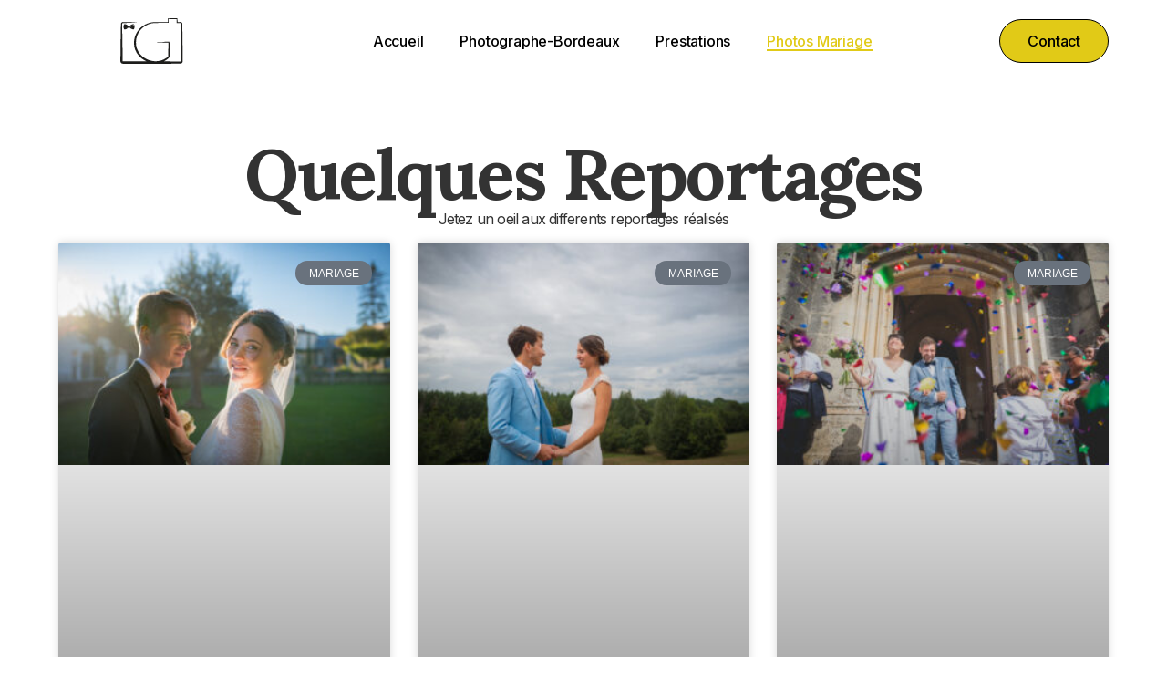

--- FILE ---
content_type: text/html; charset=UTF-8
request_url: https://xavgalerie.fr/photos-mariage/
body_size: 16646
content:
<!doctype html>
<html lang="fr-FR">
<head>
	<meta charset="UTF-8">
	<meta name="viewport" content="width=device-width, initial-scale=1">
	<meta name="description" content="Vous vous mariez ? Cliquez ici pour voir mon travail de photographe de mariage sur Bordeaux et ses alentours et demander un devis.">
	<link rel="profile" href="https://gmpg.org/xfn/11">
	<meta name='robots' content='index, follow, max-image-preview:large, max-snippet:-1, max-video-preview:-1' />

	<!-- This site is optimized with the Yoast SEO plugin v21.0 - https://yoast.com/wordpress/plugins/seo/ -->
	<title>Photos Mariage</title>
	<meta name="description" content="Retrouvez ici une sélection de photos de mariage" />
	<link rel="canonical" href="https://xavgalerie.fr/photos-mariage/" />
	<meta property="og:locale" content="fr_FR" />
	<meta property="og:type" content="article" />
	<meta property="og:title" content="Photos Mariage" />
	<meta property="og:description" content="Retrouvez ici une sélection de photos de mariage" />
	<meta property="og:url" content="https://xavgalerie.fr/photos-mariage/" />
	<meta property="og:site_name" content="XavGalerie" />
	<meta property="article:modified_time" content="2023-08-24T09:49:40+00:00" />
	<meta name="twitter:card" content="summary_large_image" />
	<meta name="twitter:label1" content="Durée de lecture estimée" />
	<meta name="twitter:data1" content="1 minute" />
	<script type="application/ld+json" class="yoast-schema-graph">{"@context":"https://schema.org","@graph":[{"@type":"WebPage","@id":"https://xavgalerie.fr/photos-mariage/","url":"https://xavgalerie.fr/photos-mariage/","name":"Photos Mariage","isPartOf":{"@id":"https://xavgalerie.fr/#website"},"datePublished":"2023-08-18T18:45:39+00:00","dateModified":"2023-08-24T09:49:40+00:00","description":"Retrouvez ici une sélection de photos de mariage","breadcrumb":{"@id":"https://xavgalerie.fr/photos-mariage/#breadcrumb"},"inLanguage":"fr-FR","potentialAction":[{"@type":"ReadAction","target":["https://xavgalerie.fr/photos-mariage/"]}]},{"@type":"BreadcrumbList","@id":"https://xavgalerie.fr/photos-mariage/#breadcrumb","itemListElement":[{"@type":"ListItem","position":1,"name":"Accueil","item":"https://xavgalerie.fr/"},{"@type":"ListItem","position":2,"name":"Photos Mariage"}]},{"@type":"WebSite","@id":"https://xavgalerie.fr/#website","url":"https://xavgalerie.fr/","name":"XavGalerie","description":"Photographe Mariage Bordeaux et plus","publisher":{"@id":"https://xavgalerie.fr/#/schema/person/0a624d8142fc7c9a8eecdc9efb310f4f"},"alternateName":"XavGalerie Photographe","potentialAction":[{"@type":"SearchAction","target":{"@type":"EntryPoint","urlTemplate":"https://xavgalerie.fr/?s={search_term_string}"},"query-input":"required name=search_term_string"}],"inLanguage":"fr-FR"},{"@type":["Person","Organization"],"@id":"https://xavgalerie.fr/#/schema/person/0a624d8142fc7c9a8eecdc9efb310f4f","name":"Xavier Mothes","image":{"@type":"ImageObject","inLanguage":"fr-FR","@id":"https://xavgalerie.fr/#/schema/person/image/","url":"https://xavgalerie.fr/wp-content/uploads/2023/08/XavGalerie_logo_svg.svg","contentUrl":"https://xavgalerie.fr/wp-content/uploads/2023/08/XavGalerie_logo_svg.svg","width":1,"height":1,"caption":"Xavier Mothes"},"logo":{"@id":"https://xavgalerie.fr/#/schema/person/image/"},"sameAs":["http://xavgalerie.fr"]}]}</script>
	<!-- / Yoast SEO plugin. -->


<link rel='dns-prefetch' href='//www.googletagmanager.com' />
<link rel="alternate" type="application/rss+xml" title="XavGalerie &raquo; Flux" href="https://xavgalerie.fr/feed/" />
<link rel="alternate" type="application/rss+xml" title="XavGalerie &raquo; Flux des commentaires" href="https://xavgalerie.fr/comments/feed/" />
<link rel="alternate" title="oEmbed (JSON)" type="application/json+oembed" href="https://xavgalerie.fr/wp-json/oembed/1.0/embed?url=https%3A%2F%2Fxavgalerie.fr%2Fphotos-mariage%2F" />
<link rel="alternate" title="oEmbed (XML)" type="text/xml+oembed" href="https://xavgalerie.fr/wp-json/oembed/1.0/embed?url=https%3A%2F%2Fxavgalerie.fr%2Fphotos-mariage%2F&#038;format=xml" />
		<!-- This site uses the Google Analytics by MonsterInsights plugin v9.10.0 - Using Analytics tracking - https://www.monsterinsights.com/ -->
							<script src="//www.googletagmanager.com/gtag/js?id=G-BQG74J3RMK"  data-cfasync="false" data-wpfc-render="false" async></script>
			<script data-cfasync="false" data-wpfc-render="false">
				var mi_version = '9.10.0';
				var mi_track_user = true;
				var mi_no_track_reason = '';
								var MonsterInsightsDefaultLocations = {"page_location":"https:\/\/xavgalerie.fr\/photos-mariage\/"};
								if ( typeof MonsterInsightsPrivacyGuardFilter === 'function' ) {
					var MonsterInsightsLocations = (typeof MonsterInsightsExcludeQuery === 'object') ? MonsterInsightsPrivacyGuardFilter( MonsterInsightsExcludeQuery ) : MonsterInsightsPrivacyGuardFilter( MonsterInsightsDefaultLocations );
				} else {
					var MonsterInsightsLocations = (typeof MonsterInsightsExcludeQuery === 'object') ? MonsterInsightsExcludeQuery : MonsterInsightsDefaultLocations;
				}

								var disableStrs = [
										'ga-disable-G-BQG74J3RMK',
									];

				/* Function to detect opted out users */
				function __gtagTrackerIsOptedOut() {
					for (var index = 0; index < disableStrs.length; index++) {
						if (document.cookie.indexOf(disableStrs[index] + '=true') > -1) {
							return true;
						}
					}

					return false;
				}

				/* Disable tracking if the opt-out cookie exists. */
				if (__gtagTrackerIsOptedOut()) {
					for (var index = 0; index < disableStrs.length; index++) {
						window[disableStrs[index]] = true;
					}
				}

				/* Opt-out function */
				function __gtagTrackerOptout() {
					for (var index = 0; index < disableStrs.length; index++) {
						document.cookie = disableStrs[index] + '=true; expires=Thu, 31 Dec 2099 23:59:59 UTC; path=/';
						window[disableStrs[index]] = true;
					}
				}

				if ('undefined' === typeof gaOptout) {
					function gaOptout() {
						__gtagTrackerOptout();
					}
				}
								window.dataLayer = window.dataLayer || [];

				window.MonsterInsightsDualTracker = {
					helpers: {},
					trackers: {},
				};
				if (mi_track_user) {
					function __gtagDataLayer() {
						dataLayer.push(arguments);
					}

					function __gtagTracker(type, name, parameters) {
						if (!parameters) {
							parameters = {};
						}

						if (parameters.send_to) {
							__gtagDataLayer.apply(null, arguments);
							return;
						}

						if (type === 'event') {
														parameters.send_to = monsterinsights_frontend.v4_id;
							var hookName = name;
							if (typeof parameters['event_category'] !== 'undefined') {
								hookName = parameters['event_category'] + ':' + name;
							}

							if (typeof MonsterInsightsDualTracker.trackers[hookName] !== 'undefined') {
								MonsterInsightsDualTracker.trackers[hookName](parameters);
							} else {
								__gtagDataLayer('event', name, parameters);
							}
							
						} else {
							__gtagDataLayer.apply(null, arguments);
						}
					}

					__gtagTracker('js', new Date());
					__gtagTracker('set', {
						'developer_id.dZGIzZG': true,
											});
					if ( MonsterInsightsLocations.page_location ) {
						__gtagTracker('set', MonsterInsightsLocations);
					}
										__gtagTracker('config', 'G-BQG74J3RMK', {"forceSSL":"true","link_attribution":"true"} );
										window.gtag = __gtagTracker;										(function () {
						/* https://developers.google.com/analytics/devguides/collection/analyticsjs/ */
						/* ga and __gaTracker compatibility shim. */
						var noopfn = function () {
							return null;
						};
						var newtracker = function () {
							return new Tracker();
						};
						var Tracker = function () {
							return null;
						};
						var p = Tracker.prototype;
						p.get = noopfn;
						p.set = noopfn;
						p.send = function () {
							var args = Array.prototype.slice.call(arguments);
							args.unshift('send');
							__gaTracker.apply(null, args);
						};
						var __gaTracker = function () {
							var len = arguments.length;
							if (len === 0) {
								return;
							}
							var f = arguments[len - 1];
							if (typeof f !== 'object' || f === null || typeof f.hitCallback !== 'function') {
								if ('send' === arguments[0]) {
									var hitConverted, hitObject = false, action;
									if ('event' === arguments[1]) {
										if ('undefined' !== typeof arguments[3]) {
											hitObject = {
												'eventAction': arguments[3],
												'eventCategory': arguments[2],
												'eventLabel': arguments[4],
												'value': arguments[5] ? arguments[5] : 1,
											}
										}
									}
									if ('pageview' === arguments[1]) {
										if ('undefined' !== typeof arguments[2]) {
											hitObject = {
												'eventAction': 'page_view',
												'page_path': arguments[2],
											}
										}
									}
									if (typeof arguments[2] === 'object') {
										hitObject = arguments[2];
									}
									if (typeof arguments[5] === 'object') {
										Object.assign(hitObject, arguments[5]);
									}
									if ('undefined' !== typeof arguments[1].hitType) {
										hitObject = arguments[1];
										if ('pageview' === hitObject.hitType) {
											hitObject.eventAction = 'page_view';
										}
									}
									if (hitObject) {
										action = 'timing' === arguments[1].hitType ? 'timing_complete' : hitObject.eventAction;
										hitConverted = mapArgs(hitObject);
										__gtagTracker('event', action, hitConverted);
									}
								}
								return;
							}

							function mapArgs(args) {
								var arg, hit = {};
								var gaMap = {
									'eventCategory': 'event_category',
									'eventAction': 'event_action',
									'eventLabel': 'event_label',
									'eventValue': 'event_value',
									'nonInteraction': 'non_interaction',
									'timingCategory': 'event_category',
									'timingVar': 'name',
									'timingValue': 'value',
									'timingLabel': 'event_label',
									'page': 'page_path',
									'location': 'page_location',
									'title': 'page_title',
									'referrer' : 'page_referrer',
								};
								for (arg in args) {
																		if (!(!args.hasOwnProperty(arg) || !gaMap.hasOwnProperty(arg))) {
										hit[gaMap[arg]] = args[arg];
									} else {
										hit[arg] = args[arg];
									}
								}
								return hit;
							}

							try {
								f.hitCallback();
							} catch (ex) {
							}
						};
						__gaTracker.create = newtracker;
						__gaTracker.getByName = newtracker;
						__gaTracker.getAll = function () {
							return [];
						};
						__gaTracker.remove = noopfn;
						__gaTracker.loaded = true;
						window['__gaTracker'] = __gaTracker;
					})();
									} else {
										console.log("");
					(function () {
						function __gtagTracker() {
							return null;
						}

						window['__gtagTracker'] = __gtagTracker;
						window['gtag'] = __gtagTracker;
					})();
									}
			</script>
							<!-- / Google Analytics by MonsterInsights -->
		<style id='wp-img-auto-sizes-contain-inline-css'>
img:is([sizes=auto i],[sizes^="auto," i]){contain-intrinsic-size:3000px 1500px}
/*# sourceURL=wp-img-auto-sizes-contain-inline-css */
</style>
<style id='wp-emoji-styles-inline-css'>

	img.wp-smiley, img.emoji {
		display: inline !important;
		border: none !important;
		box-shadow: none !important;
		height: 1em !important;
		width: 1em !important;
		margin: 0 0.07em !important;
		vertical-align: -0.1em !important;
		background: none !important;
		padding: 0 !important;
	}
/*# sourceURL=wp-emoji-styles-inline-css */
</style>
<link rel='stylesheet' id='wp-block-library-css' href='https://xavgalerie.fr/wp-includes/css/dist/block-library/style.min.css?ver=6.9' media='all' />
<style id='global-styles-inline-css'>
:root{--wp--preset--aspect-ratio--square: 1;--wp--preset--aspect-ratio--4-3: 4/3;--wp--preset--aspect-ratio--3-4: 3/4;--wp--preset--aspect-ratio--3-2: 3/2;--wp--preset--aspect-ratio--2-3: 2/3;--wp--preset--aspect-ratio--16-9: 16/9;--wp--preset--aspect-ratio--9-16: 9/16;--wp--preset--color--black: #000000;--wp--preset--color--cyan-bluish-gray: #abb8c3;--wp--preset--color--white: #ffffff;--wp--preset--color--pale-pink: #f78da7;--wp--preset--color--vivid-red: #cf2e2e;--wp--preset--color--luminous-vivid-orange: #ff6900;--wp--preset--color--luminous-vivid-amber: #fcb900;--wp--preset--color--light-green-cyan: #7bdcb5;--wp--preset--color--vivid-green-cyan: #00d084;--wp--preset--color--pale-cyan-blue: #8ed1fc;--wp--preset--color--vivid-cyan-blue: #0693e3;--wp--preset--color--vivid-purple: #9b51e0;--wp--preset--gradient--vivid-cyan-blue-to-vivid-purple: linear-gradient(135deg,rgb(6,147,227) 0%,rgb(155,81,224) 100%);--wp--preset--gradient--light-green-cyan-to-vivid-green-cyan: linear-gradient(135deg,rgb(122,220,180) 0%,rgb(0,208,130) 100%);--wp--preset--gradient--luminous-vivid-amber-to-luminous-vivid-orange: linear-gradient(135deg,rgb(252,185,0) 0%,rgb(255,105,0) 100%);--wp--preset--gradient--luminous-vivid-orange-to-vivid-red: linear-gradient(135deg,rgb(255,105,0) 0%,rgb(207,46,46) 100%);--wp--preset--gradient--very-light-gray-to-cyan-bluish-gray: linear-gradient(135deg,rgb(238,238,238) 0%,rgb(169,184,195) 100%);--wp--preset--gradient--cool-to-warm-spectrum: linear-gradient(135deg,rgb(74,234,220) 0%,rgb(151,120,209) 20%,rgb(207,42,186) 40%,rgb(238,44,130) 60%,rgb(251,105,98) 80%,rgb(254,248,76) 100%);--wp--preset--gradient--blush-light-purple: linear-gradient(135deg,rgb(255,206,236) 0%,rgb(152,150,240) 100%);--wp--preset--gradient--blush-bordeaux: linear-gradient(135deg,rgb(254,205,165) 0%,rgb(254,45,45) 50%,rgb(107,0,62) 100%);--wp--preset--gradient--luminous-dusk: linear-gradient(135deg,rgb(255,203,112) 0%,rgb(199,81,192) 50%,rgb(65,88,208) 100%);--wp--preset--gradient--pale-ocean: linear-gradient(135deg,rgb(255,245,203) 0%,rgb(182,227,212) 50%,rgb(51,167,181) 100%);--wp--preset--gradient--electric-grass: linear-gradient(135deg,rgb(202,248,128) 0%,rgb(113,206,126) 100%);--wp--preset--gradient--midnight: linear-gradient(135deg,rgb(2,3,129) 0%,rgb(40,116,252) 100%);--wp--preset--font-size--small: 13px;--wp--preset--font-size--medium: 20px;--wp--preset--font-size--large: 36px;--wp--preset--font-size--x-large: 42px;--wp--preset--spacing--20: 0.44rem;--wp--preset--spacing--30: 0.67rem;--wp--preset--spacing--40: 1rem;--wp--preset--spacing--50: 1.5rem;--wp--preset--spacing--60: 2.25rem;--wp--preset--spacing--70: 3.38rem;--wp--preset--spacing--80: 5.06rem;--wp--preset--shadow--natural: 6px 6px 9px rgba(0, 0, 0, 0.2);--wp--preset--shadow--deep: 12px 12px 50px rgba(0, 0, 0, 0.4);--wp--preset--shadow--sharp: 6px 6px 0px rgba(0, 0, 0, 0.2);--wp--preset--shadow--outlined: 6px 6px 0px -3px rgb(255, 255, 255), 6px 6px rgb(0, 0, 0);--wp--preset--shadow--crisp: 6px 6px 0px rgb(0, 0, 0);}:where(.is-layout-flex){gap: 0.5em;}:where(.is-layout-grid){gap: 0.5em;}body .is-layout-flex{display: flex;}.is-layout-flex{flex-wrap: wrap;align-items: center;}.is-layout-flex > :is(*, div){margin: 0;}body .is-layout-grid{display: grid;}.is-layout-grid > :is(*, div){margin: 0;}:where(.wp-block-columns.is-layout-flex){gap: 2em;}:where(.wp-block-columns.is-layout-grid){gap: 2em;}:where(.wp-block-post-template.is-layout-flex){gap: 1.25em;}:where(.wp-block-post-template.is-layout-grid){gap: 1.25em;}.has-black-color{color: var(--wp--preset--color--black) !important;}.has-cyan-bluish-gray-color{color: var(--wp--preset--color--cyan-bluish-gray) !important;}.has-white-color{color: var(--wp--preset--color--white) !important;}.has-pale-pink-color{color: var(--wp--preset--color--pale-pink) !important;}.has-vivid-red-color{color: var(--wp--preset--color--vivid-red) !important;}.has-luminous-vivid-orange-color{color: var(--wp--preset--color--luminous-vivid-orange) !important;}.has-luminous-vivid-amber-color{color: var(--wp--preset--color--luminous-vivid-amber) !important;}.has-light-green-cyan-color{color: var(--wp--preset--color--light-green-cyan) !important;}.has-vivid-green-cyan-color{color: var(--wp--preset--color--vivid-green-cyan) !important;}.has-pale-cyan-blue-color{color: var(--wp--preset--color--pale-cyan-blue) !important;}.has-vivid-cyan-blue-color{color: var(--wp--preset--color--vivid-cyan-blue) !important;}.has-vivid-purple-color{color: var(--wp--preset--color--vivid-purple) !important;}.has-black-background-color{background-color: var(--wp--preset--color--black) !important;}.has-cyan-bluish-gray-background-color{background-color: var(--wp--preset--color--cyan-bluish-gray) !important;}.has-white-background-color{background-color: var(--wp--preset--color--white) !important;}.has-pale-pink-background-color{background-color: var(--wp--preset--color--pale-pink) !important;}.has-vivid-red-background-color{background-color: var(--wp--preset--color--vivid-red) !important;}.has-luminous-vivid-orange-background-color{background-color: var(--wp--preset--color--luminous-vivid-orange) !important;}.has-luminous-vivid-amber-background-color{background-color: var(--wp--preset--color--luminous-vivid-amber) !important;}.has-light-green-cyan-background-color{background-color: var(--wp--preset--color--light-green-cyan) !important;}.has-vivid-green-cyan-background-color{background-color: var(--wp--preset--color--vivid-green-cyan) !important;}.has-pale-cyan-blue-background-color{background-color: var(--wp--preset--color--pale-cyan-blue) !important;}.has-vivid-cyan-blue-background-color{background-color: var(--wp--preset--color--vivid-cyan-blue) !important;}.has-vivid-purple-background-color{background-color: var(--wp--preset--color--vivid-purple) !important;}.has-black-border-color{border-color: var(--wp--preset--color--black) !important;}.has-cyan-bluish-gray-border-color{border-color: var(--wp--preset--color--cyan-bluish-gray) !important;}.has-white-border-color{border-color: var(--wp--preset--color--white) !important;}.has-pale-pink-border-color{border-color: var(--wp--preset--color--pale-pink) !important;}.has-vivid-red-border-color{border-color: var(--wp--preset--color--vivid-red) !important;}.has-luminous-vivid-orange-border-color{border-color: var(--wp--preset--color--luminous-vivid-orange) !important;}.has-luminous-vivid-amber-border-color{border-color: var(--wp--preset--color--luminous-vivid-amber) !important;}.has-light-green-cyan-border-color{border-color: var(--wp--preset--color--light-green-cyan) !important;}.has-vivid-green-cyan-border-color{border-color: var(--wp--preset--color--vivid-green-cyan) !important;}.has-pale-cyan-blue-border-color{border-color: var(--wp--preset--color--pale-cyan-blue) !important;}.has-vivid-cyan-blue-border-color{border-color: var(--wp--preset--color--vivid-cyan-blue) !important;}.has-vivid-purple-border-color{border-color: var(--wp--preset--color--vivid-purple) !important;}.has-vivid-cyan-blue-to-vivid-purple-gradient-background{background: var(--wp--preset--gradient--vivid-cyan-blue-to-vivid-purple) !important;}.has-light-green-cyan-to-vivid-green-cyan-gradient-background{background: var(--wp--preset--gradient--light-green-cyan-to-vivid-green-cyan) !important;}.has-luminous-vivid-amber-to-luminous-vivid-orange-gradient-background{background: var(--wp--preset--gradient--luminous-vivid-amber-to-luminous-vivid-orange) !important;}.has-luminous-vivid-orange-to-vivid-red-gradient-background{background: var(--wp--preset--gradient--luminous-vivid-orange-to-vivid-red) !important;}.has-very-light-gray-to-cyan-bluish-gray-gradient-background{background: var(--wp--preset--gradient--very-light-gray-to-cyan-bluish-gray) !important;}.has-cool-to-warm-spectrum-gradient-background{background: var(--wp--preset--gradient--cool-to-warm-spectrum) !important;}.has-blush-light-purple-gradient-background{background: var(--wp--preset--gradient--blush-light-purple) !important;}.has-blush-bordeaux-gradient-background{background: var(--wp--preset--gradient--blush-bordeaux) !important;}.has-luminous-dusk-gradient-background{background: var(--wp--preset--gradient--luminous-dusk) !important;}.has-pale-ocean-gradient-background{background: var(--wp--preset--gradient--pale-ocean) !important;}.has-electric-grass-gradient-background{background: var(--wp--preset--gradient--electric-grass) !important;}.has-midnight-gradient-background{background: var(--wp--preset--gradient--midnight) !important;}.has-small-font-size{font-size: var(--wp--preset--font-size--small) !important;}.has-medium-font-size{font-size: var(--wp--preset--font-size--medium) !important;}.has-large-font-size{font-size: var(--wp--preset--font-size--large) !important;}.has-x-large-font-size{font-size: var(--wp--preset--font-size--x-large) !important;}
/*# sourceURL=global-styles-inline-css */
</style>

<style id='classic-theme-styles-inline-css'>
/*! This file is auto-generated */
.wp-block-button__link{color:#fff;background-color:#32373c;border-radius:9999px;box-shadow:none;text-decoration:none;padding:calc(.667em + 2px) calc(1.333em + 2px);font-size:1.125em}.wp-block-file__button{background:#32373c;color:#fff;text-decoration:none}
/*# sourceURL=/wp-includes/css/classic-themes.min.css */
</style>
<link rel='stylesheet' id='contact-form-7-css' href='https://xavgalerie.fr/wp-content/plugins/contact-form-7/includes/css/styles.css?ver=5.8' media='all' />
<link rel='stylesheet' id='hello-elementor-css' href='https://xavgalerie.fr/wp-content/themes/hello-elementor/style.min.css?ver=2.8.1' media='all' />
<link rel='stylesheet' id='hello-elementor-theme-style-css' href='https://xavgalerie.fr/wp-content/themes/hello-elementor/theme.min.css?ver=2.8.1' media='all' />
<link rel='stylesheet' id='elementor-frontend-css' href='https://xavgalerie.fr/wp-content/plugins/elementor/assets/css/frontend-lite.min.css?ver=3.15.3' media='all' />
<link rel='stylesheet' id='elementor-post-3923-css' href='https://xavgalerie.fr/wp-content/uploads/elementor/css/post-3923.css?ver=1693403155' media='all' />
<link rel='stylesheet' id='elementor-lazyload-css' href='https://xavgalerie.fr/wp-content/plugins/elementor/assets/css/modules/lazyload/frontend.min.css?ver=3.15.3' media='all' />
<link rel='stylesheet' id='swiper-css' href='https://xavgalerie.fr/wp-content/plugins/elementor/assets/lib/swiper/v8/css/swiper.min.css?ver=8.4.5' media='all' />
<link rel='stylesheet' id='elementor-pro-css' href='https://xavgalerie.fr/wp-content/plugins/elementor-pro/assets/css/frontend-lite.min.css?ver=3.15.1' media='all' />
<link rel='stylesheet' id='elementor-post-3973-css' href='https://xavgalerie.fr/wp-content/uploads/elementor/css/post-3973.css?ver=1693404560' media='all' />
<link rel='stylesheet' id='elementor-post-4714-css' href='https://xavgalerie.fr/wp-content/uploads/elementor/css/post-4714.css?ver=1693405535' media='all' />
<link rel='stylesheet' id='elementor-post-3936-css' href='https://xavgalerie.fr/wp-content/uploads/elementor/css/post-3936.css?ver=1693404993' media='all' />
<link rel='stylesheet' id='mm_icomoon-css' href='https://xavgalerie.fr/wp-content/plugins/mega-main-menu/framework/src/css/icomoon.css?ver=2.1.7' media='all' />
<link rel='stylesheet' id='mmm_mega_main_menu-css' href='https://xavgalerie.fr/wp-content/plugins/mega-main-menu/src/css/cache.skin.css?ver=6.9' media='all' />
<link rel='stylesheet' id='google-fonts-1-css' href='https://fonts.googleapis.com/css?family=Lora%3A100%2C100italic%2C200%2C200italic%2C300%2C300italic%2C400%2C400italic%2C500%2C500italic%2C600%2C600italic%2C700%2C700italic%2C800%2C800italic%2C900%2C900italic%7CInter%3A100%2C100italic%2C200%2C200italic%2C300%2C300italic%2C400%2C400italic%2C500%2C500italic%2C600%2C600italic%2C700%2C700italic%2C800%2C800italic%2C900%2C900italic&#038;display=auto&#038;ver=6.9' media='all' />
<link rel="preconnect" href="https://fonts.gstatic.com/" crossorigin><script src="https://xavgalerie.fr/wp-content/plugins/google-analytics-for-wordpress/assets/js/frontend-gtag.min.js?ver=9.10.0" id="monsterinsights-frontend-script-js" async data-wp-strategy="async"></script>
<script data-cfasync="false" data-wpfc-render="false" id='monsterinsights-frontend-script-js-extra'>var monsterinsights_frontend = {"js_events_tracking":"true","download_extensions":"doc,pdf,ppt,zip,xls,docx,pptx,xlsx","inbound_paths":"[{\"path\":\"\\\/go\\\/\",\"label\":\"affiliate\"},{\"path\":\"\\\/recommend\\\/\",\"label\":\"affiliate\"}]","home_url":"https:\/\/xavgalerie.fr","hash_tracking":"false","v4_id":"G-BQG74J3RMK"};</script>
<script src="https://xavgalerie.fr/wp-includes/js/jquery/jquery.min.js?ver=3.7.1" id="jquery-core-js"></script>
<script src="https://xavgalerie.fr/wp-includes/js/jquery/jquery-migrate.min.js?ver=3.4.1" id="jquery-migrate-js"></script>

<!-- Extrait Google Analytics ajouté par Site Kit -->
<script src="https://www.googletagmanager.com/gtag/js?id=GT-573W7Q2" id="google_gtagjs-js" async></script>
<script id="google_gtagjs-js-after">
window.dataLayer = window.dataLayer || [];function gtag(){dataLayer.push(arguments);}
gtag('set', 'linker', {"domains":["xavgalerie.fr"]} );
gtag("js", new Date());
gtag("set", "developer_id.dZTNiMT", true);
gtag("config", "GT-573W7Q2");
//# sourceURL=google_gtagjs-js-after
</script>

<!-- Arrêter l&#039;extrait Google Analytics ajouté par Site Kit -->
<link rel="https://api.w.org/" href="https://xavgalerie.fr/wp-json/" /><link rel="alternate" title="JSON" type="application/json" href="https://xavgalerie.fr/wp-json/wp/v2/pages/3973" /><link rel="EditURI" type="application/rsd+xml" title="RSD" href="https://xavgalerie.fr/xmlrpc.php?rsd" />
<meta name="generator" content="WordPress 6.9" />
<link rel='shortlink' href='https://xavgalerie.fr/?p=3973' />
<meta name="generator" content="Site Kit by Google 1.108.0" /><meta name="generator" content="Elementor 3.15.3; features: e_dom_optimization, e_optimized_css_loading, e_font_icon_svg, additional_custom_breakpoints; settings: css_print_method-external, google_font-enabled, font_display-auto">
<link rel="icon" href="https://xavgalerie.fr/wp-content/uploads/2023/08/XavGalerie_logo_svg.svg" sizes="32x32" />
<link rel="icon" href="https://xavgalerie.fr/wp-content/uploads/2023/08/XavGalerie_logo_svg.svg" sizes="192x192" />
<link rel="apple-touch-icon" href="https://xavgalerie.fr/wp-content/uploads/2023/08/XavGalerie_logo_svg.svg" />
<meta name="msapplication-TileImage" content="https://xavgalerie.fr/wp-content/uploads/2023/08/XavGalerie_logo_svg.svg" />
<link rel='stylesheet' id='e-animations-css' href='https://xavgalerie.fr/wp-content/plugins/elementor/assets/lib/animations/animations.min.css?ver=3.15.3' media='all' />
</head>
<body class="wp-singular page-template page-template-elementor_header_footer page page-id-3973 wp-custom-logo wp-theme-hello-elementor mmm mega_main_menu-2-1-7 e-lazyload elementor-default elementor-template-full-width elementor-kit-3923 elementor-page elementor-page-3973">


<a class="skip-link screen-reader-text" href="#content">Aller au contenu</a>

		<div data-elementor-type="header" data-elementor-id="4714" class="elementor elementor-4714 elementor-location-header" data-elementor-post-type="elementor_library">
						<div class="elementor-element elementor-element-7a055791 e-flex e-con-boxed e-con" data-id="7a055791" data-element_type="container" data-settings="{&quot;background_background&quot;:&quot;classic&quot;,&quot;sticky&quot;:&quot;top&quot;,&quot;content_width&quot;:&quot;boxed&quot;,&quot;sticky_on&quot;:[&quot;desktop&quot;,&quot;tablet&quot;,&quot;mobile&quot;],&quot;sticky_offset&quot;:0,&quot;sticky_effects_offset&quot;:0}">
					<div class="e-con-inner">
				<div class="elementor-element elementor-element-2f7e4fed elementor-widget elementor-widget-theme-site-logo elementor-widget-image" data-id="2f7e4fed" data-element_type="widget" data-widget_type="theme-site-logo.default">
				<div class="elementor-widget-container">
			<style>/*! elementor - v3.15.0 - 20-08-2023 */
.elementor-widget-image{text-align:center}.elementor-widget-image a{display:inline-block}.elementor-widget-image a img[src$=".svg"]{width:48px}.elementor-widget-image img{vertical-align:middle;display:inline-block}</style>								<a href="https://xavgalerie.fr">
			<img src="https://xavgalerie.fr/wp-content/uploads/2023/08/XavGalerie_logo_svg.svg" class="attachment-full size-full wp-image-4120" alt="" />				</a>
											</div>
				</div>
				<div class="elementor-element elementor-element-349b6d79 elementor-nav-menu--stretch elementor-nav-menu--dropdown-mobile elementor-nav-menu__align-center elementor-nav-menu__text-align-aside elementor-nav-menu--toggle elementor-nav-menu--burger elementor-widget elementor-widget-nav-menu" data-id="349b6d79" data-element_type="widget" data-settings="{&quot;full_width&quot;:&quot;stretch&quot;,&quot;layout&quot;:&quot;horizontal&quot;,&quot;submenu_icon&quot;:{&quot;value&quot;:&quot;&lt;svg class=\&quot;e-font-icon-svg e-fas-caret-down\&quot; viewBox=\&quot;0 0 320 512\&quot; xmlns=\&quot;http:\/\/www.w3.org\/2000\/svg\&quot;&gt;&lt;path d=\&quot;M31.3 192h257.3c17.8 0 26.7 21.5 14.1 34.1L174.1 354.8c-7.8 7.8-20.5 7.8-28.3 0L17.2 226.1C4.6 213.5 13.5 192 31.3 192z\&quot;&gt;&lt;\/path&gt;&lt;\/svg&gt;&quot;,&quot;library&quot;:&quot;fa-solid&quot;},&quot;toggle&quot;:&quot;burger&quot;}" data-widget_type="nav-menu.default">
				<div class="elementor-widget-container">
			<link rel="stylesheet" href="https://xavgalerie.fr/wp-content/plugins/elementor-pro/assets/css/widget-nav-menu.min.css">			<nav class="elementor-nav-menu--main elementor-nav-menu__container elementor-nav-menu--layout-horizontal e--pointer-underline e--animation-fade">
				<ul id="menu-1-349b6d79" class="elementor-nav-menu"><li class="menu-item menu-item-type-post_type menu-item-object-page menu-item-home menu-item-4819"><a href="https://xavgalerie.fr/" class="elementor-item">Accueil</a></li>
<li class="menu-item menu-item-type-post_type menu-item-object-page menu-item-4065"><a href="https://xavgalerie.fr/photographe-bordeaux/" class="elementor-item">Photographe-Bordeaux</a></li>
<li class="menu-item menu-item-type-post_type menu-item-object-page menu-item-4066"><a href="https://xavgalerie.fr/prix-photographe/" class="elementor-item">Prestations</a></li>
<li class="menu-item menu-item-type-post_type menu-item-object-page current-menu-item page_item page-item-3973 current_page_item menu-item-4754"><a href="https://xavgalerie.fr/photos-mariage/" aria-current="page" class="elementor-item elementor-item-active">Photos Mariage</a></li>
</ul>			</nav>
					<div class="elementor-menu-toggle" role="button" tabindex="0" aria-label="Permuter le menu" aria-expanded="false">
			<svg aria-hidden="true" role="presentation" class="elementor-menu-toggle__icon--open e-font-icon-svg e-eicon-menu-bar" viewBox="0 0 1000 1000" xmlns="http://www.w3.org/2000/svg"><path d="M104 333H896C929 333 958 304 958 271S929 208 896 208H104C71 208 42 237 42 271S71 333 104 333ZM104 583H896C929 583 958 554 958 521S929 458 896 458H104C71 458 42 487 42 521S71 583 104 583ZM104 833H896C929 833 958 804 958 771S929 708 896 708H104C71 708 42 737 42 771S71 833 104 833Z"></path></svg><svg aria-hidden="true" role="presentation" class="elementor-menu-toggle__icon--close e-font-icon-svg e-eicon-close" viewBox="0 0 1000 1000" xmlns="http://www.w3.org/2000/svg"><path d="M742 167L500 408 258 167C246 154 233 150 217 150 196 150 179 158 167 167 154 179 150 196 150 212 150 229 154 242 171 254L408 500 167 742C138 771 138 800 167 829 196 858 225 858 254 829L496 587 738 829C750 842 767 846 783 846 800 846 817 842 829 829 842 817 846 804 846 783 846 767 842 750 829 737L588 500 833 258C863 229 863 200 833 171 804 137 775 137 742 167Z"></path></svg>			<span class="elementor-screen-only">Menu</span>
		</div>
					<nav class="elementor-nav-menu--dropdown elementor-nav-menu__container" aria-hidden="true">
				<ul id="menu-2-349b6d79" class="elementor-nav-menu"><li class="menu-item menu-item-type-post_type menu-item-object-page menu-item-home menu-item-4819"><a href="https://xavgalerie.fr/" class="elementor-item" tabindex="-1">Accueil</a></li>
<li class="menu-item menu-item-type-post_type menu-item-object-page menu-item-4065"><a href="https://xavgalerie.fr/photographe-bordeaux/" class="elementor-item" tabindex="-1">Photographe-Bordeaux</a></li>
<li class="menu-item menu-item-type-post_type menu-item-object-page menu-item-4066"><a href="https://xavgalerie.fr/prix-photographe/" class="elementor-item" tabindex="-1">Prestations</a></li>
<li class="menu-item menu-item-type-post_type menu-item-object-page current-menu-item page_item page-item-3973 current_page_item menu-item-4754"><a href="https://xavgalerie.fr/photos-mariage/" aria-current="page" class="elementor-item elementor-item-active" tabindex="-1">Photos Mariage</a></li>
</ul>			</nav>
				</div>
				</div>
				<div class="elementor-element elementor-element-2b11bba2 elementor-align-right elementor-widget elementor-widget-button" data-id="2b11bba2" data-element_type="widget" data-widget_type="button.default">
				<div class="elementor-widget-container">
					<div class="elementor-button-wrapper">
			<a class="elementor-button elementor-button-link elementor-size-md" href="https://xavgalerie.fr/contact-photographe/">
						<span class="elementor-button-content-wrapper">
						<span class="elementor-button-text">Contact</span>
		</span>
					</a>
		</div>
				</div>
				</div>
					</div>
				</div>
						</div>
				<div data-elementor-type="wp-page" data-elementor-id="3973" class="elementor elementor-3973" data-elementor-post-type="page">
							<div class="elementor-element elementor-element-781e21d8 e-flex e-con-boxed e-con" data-id="781e21d8" data-element_type="container" data-settings="{&quot;content_width&quot;:&quot;boxed&quot;}">
					<div class="e-con-inner">
		<div class="elementor-element elementor-element-7714ed70 e-flex e-con-boxed e-con" data-id="7714ed70" data-element_type="container" data-settings="{&quot;content_width&quot;:&quot;boxed&quot;}">
					<div class="e-con-inner">
				<div class="elementor-element elementor-element-1a5c16dc elementor-widget elementor-widget-heading" data-id="1a5c16dc" data-element_type="widget" data-widget_type="heading.default">
				<div class="elementor-widget-container">
			<style>/*! elementor - v3.15.0 - 20-08-2023 */
.elementor-heading-title{padding:0;margin:0;line-height:1}.elementor-widget-heading .elementor-heading-title[class*=elementor-size-]>a{color:inherit;font-size:inherit;line-height:inherit}.elementor-widget-heading .elementor-heading-title.elementor-size-small{font-size:15px}.elementor-widget-heading .elementor-heading-title.elementor-size-medium{font-size:19px}.elementor-widget-heading .elementor-heading-title.elementor-size-large{font-size:29px}.elementor-widget-heading .elementor-heading-title.elementor-size-xl{font-size:39px}.elementor-widget-heading .elementor-heading-title.elementor-size-xxl{font-size:59px}</style><h1 class="elementor-heading-title elementor-size-default">Quelques reportages</h1>		</div>
				</div>
				<div class="elementor-element elementor-element-195023a3 elementor-widget elementor-widget-text-editor" data-id="195023a3" data-element_type="widget" data-widget_type="text-editor.default">
				<div class="elementor-widget-container">
			<style>/*! elementor - v3.15.0 - 20-08-2023 */
.elementor-widget-text-editor.elementor-drop-cap-view-stacked .elementor-drop-cap{background-color:#69727d;color:#fff}.elementor-widget-text-editor.elementor-drop-cap-view-framed .elementor-drop-cap{color:#69727d;border:3px solid;background-color:transparent}.elementor-widget-text-editor:not(.elementor-drop-cap-view-default) .elementor-drop-cap{margin-top:8px}.elementor-widget-text-editor:not(.elementor-drop-cap-view-default) .elementor-drop-cap-letter{width:1em;height:1em}.elementor-widget-text-editor .elementor-drop-cap{float:left;text-align:center;line-height:1;font-size:50px}.elementor-widget-text-editor .elementor-drop-cap-letter{display:inline-block}</style>				<p>Jetez un oeil aux differents reportages réalisés</p>						</div>
				</div>
					</div>
				</div>
				<div class="elementor-element elementor-element-4a132f80 elementor-widget-mobile__width-inherit elementor-grid-3 elementor-grid-tablet-2 elementor-grid-mobile-1 elementor-posts--thumbnail-top elementor-card-shadow-yes elementor-posts__hover-gradient elementor-widget elementor-widget-posts" data-id="4a132f80" data-element_type="widget" data-settings="{&quot;cards_columns&quot;:&quot;3&quot;,&quot;cards_columns_tablet&quot;:&quot;2&quot;,&quot;cards_columns_mobile&quot;:&quot;1&quot;,&quot;cards_row_gap&quot;:{&quot;unit&quot;:&quot;px&quot;,&quot;size&quot;:35,&quot;sizes&quot;:[]},&quot;cards_row_gap_tablet&quot;:{&quot;unit&quot;:&quot;px&quot;,&quot;size&quot;:&quot;&quot;,&quot;sizes&quot;:[]},&quot;cards_row_gap_mobile&quot;:{&quot;unit&quot;:&quot;px&quot;,&quot;size&quot;:&quot;&quot;,&quot;sizes&quot;:[]}}" data-widget_type="posts.cards">
				<div class="elementor-widget-container">
			<link rel="stylesheet" href="https://xavgalerie.fr/wp-content/plugins/elementor-pro/assets/css/widget-posts.min.css">		<div class="elementor-posts-container elementor-posts elementor-posts--skin-cards elementor-grid">
				<article class="elementor-post elementor-grid-item post-4673 post type-post status-publish format-standard has-post-thumbnail hentry category-mariage">
			<div class="elementor-post__card">
				<a class="elementor-post__thumbnail__link" href="https://xavgalerie.fr/enora-thomas/" ><div class="elementor-post__thumbnail"><img fetchpriority="high" decoding="async" width="300" height="200" src="https://xavgalerie.fr/wp-content/uploads/2023/08/ET-343-copie-300x200.jpg" class="attachment-medium size-medium wp-image-4698" alt="Mariage Bordeaux" srcset="https://xavgalerie.fr/wp-content/uploads/2023/08/ET-343-copie-300x200.jpg 300w, https://xavgalerie.fr/wp-content/uploads/2023/08/ET-343-copie-1024x683.jpg 1024w, https://xavgalerie.fr/wp-content/uploads/2023/08/ET-343-copie-768x512.jpg 768w, https://xavgalerie.fr/wp-content/uploads/2023/08/ET-343-copie-1536x1024.jpg 1536w, https://xavgalerie.fr/wp-content/uploads/2023/08/ET-343-copie.jpg 1920w" sizes="(max-width: 300px) 100vw, 300px" /></div></a>
				<div class="elementor-post__badge">Mariage</div>
				<div class="elementor-post__text">
				<h3 class="elementor-post__title">
			<a href="https://xavgalerie.fr/enora-thomas/" >
				Enora &#038; Thomas			</a>
		</h3>
				<div class="elementor-post__excerpt">
			<p>< Retour Mariage en Gironde à la mairie de Bruges au domaine du Grand Darnal et réception au Domaine de Larchey
</p>
		</div>
		
		<a class="elementor-post__read-more" href="https://xavgalerie.fr/enora-thomas/" aria-label="En savoir plus sur Enora &#038; Thomas" >
			Voir + »		</a>

				</div>
				<div class="elementor-post__meta-data">
					<span class="elementor-post-date">
			23 août 2023		</span>
				<span class="elementor-post-avatar">
			Aucun commentaire		</span>
				</div>
					</div>
		</article>
				<article class="elementor-post elementor-grid-item post-4622 post type-post status-publish format-standard has-post-thumbnail hentry category-mariage">
			<div class="elementor-post__card">
				<a class="elementor-post__thumbnail__link" href="https://xavgalerie.fr/mariage-medoc/" ><div class="elementor-post__thumbnail"><img decoding="async" width="300" height="200" src="https://xavgalerie.fr/wp-content/uploads/2023/08/XavGalerie_mariage_upper-style_chateau-goudichaud_21-300x200.jpg" class="attachment-medium size-medium wp-image-4746" alt="mariage medoc" srcset="https://xavgalerie.fr/wp-content/uploads/2023/08/XavGalerie_mariage_upper-style_chateau-goudichaud_21-300x200.jpg 300w, https://xavgalerie.fr/wp-content/uploads/2023/08/XavGalerie_mariage_upper-style_chateau-goudichaud_21-1024x683.jpg 1024w, https://xavgalerie.fr/wp-content/uploads/2023/08/XavGalerie_mariage_upper-style_chateau-goudichaud_21-768x512.jpg 768w, https://xavgalerie.fr/wp-content/uploads/2023/08/XavGalerie_mariage_upper-style_chateau-goudichaud_21-1536x1024.jpg 1536w, https://xavgalerie.fr/wp-content/uploads/2023/08/XavGalerie_mariage_upper-style_chateau-goudichaud_21.jpg 1920w" sizes="(max-width: 300px) 100vw, 300px" /></div></a>
				<div class="elementor-post__badge">Mariage</div>
				<div class="elementor-post__text">
				<h3 class="elementor-post__title">
			<a href="https://xavgalerie.fr/mariage-medoc/" >
				Céline &#038; Hugo			</a>
		</h3>
				<div class="elementor-post__excerpt">
			<p>&lt; Retour Mariage à la mairie de Bordeaux puis dans le Médoc à Saint-Germain-du-Puch au Chateau Godichaud</p>
		</div>
		
		<a class="elementor-post__read-more" href="https://xavgalerie.fr/mariage-medoc/" aria-label="En savoir plus sur Céline &#038; Hugo" >
			Voir + »		</a>

				</div>
				<div class="elementor-post__meta-data">
					<span class="elementor-post-date">
			23 août 2023		</span>
				<span class="elementor-post-avatar">
			Aucun commentaire		</span>
				</div>
					</div>
		</article>
				<article class="elementor-post elementor-grid-item post-4415 post type-post status-publish format-standard has-post-thumbnail hentry category-mariage">
			<div class="elementor-post__card">
				<a class="elementor-post__thumbnail__link" href="https://xavgalerie.fr/maud-brice/" ><div class="elementor-post__thumbnail"><img decoding="async" width="300" height="200" src="https://xavgalerie.fr/wp-content/uploads/2023/08/MB-188-300x200.jpg" class="attachment-medium size-medium wp-image-4167" alt="" srcset="https://xavgalerie.fr/wp-content/uploads/2023/08/MB-188-300x200.jpg 300w, https://xavgalerie.fr/wp-content/uploads/2023/08/MB-188-1024x683.jpg 1024w, https://xavgalerie.fr/wp-content/uploads/2023/08/MB-188-768x513.jpg 768w, https://xavgalerie.fr/wp-content/uploads/2023/08/MB-188-1536x1025.jpg 1536w, https://xavgalerie.fr/wp-content/uploads/2023/08/MB-188-2048x1367.jpg 2048w" sizes="(max-width: 300px) 100vw, 300px" /></div></a>
				<div class="elementor-post__badge">Mariage</div>
				<div class="elementor-post__text">
				<h3 class="elementor-post__title">
			<a href="https://xavgalerie.fr/maud-brice/" >
				Maud &#038; Brice			</a>
		</h3>
				<div class="elementor-post__excerpt">
			<p>< Retour Lorem ipsum dolor sit amet, consectetur adipiscing elit. Ut elit tellus, luctus nec ullamcorper mattis, pulvinar dapibus leo.
</p>
		</div>
		
		<a class="elementor-post__read-more" href="https://xavgalerie.fr/maud-brice/" aria-label="En savoir plus sur Maud &#038; Brice" >
			Voir + »		</a>

				</div>
				<div class="elementor-post__meta-data">
					<span class="elementor-post-date">
			20 août 2023		</span>
				<span class="elementor-post-avatar">
			Aucun commentaire		</span>
				</div>
					</div>
		</article>
				<article class="elementor-post elementor-grid-item post-4389 post type-post status-publish format-standard has-post-thumbnail hentry category-mariage">
			<div class="elementor-post__card">
				<a class="elementor-post__thumbnail__link" href="https://xavgalerie.fr/mariage_mont-de-marsan/" ><div class="elementor-post__thumbnail"><img loading="lazy" decoding="async" width="300" height="200" src="https://xavgalerie.fr/wp-content/uploads/2023/08/CH-230-300x200.jpg" class="attachment-medium size-medium wp-image-4216" alt="" srcset="https://xavgalerie.fr/wp-content/uploads/2023/08/CH-230-300x200.jpg 300w, https://xavgalerie.fr/wp-content/uploads/2023/08/CH-230-1024x683.jpg 1024w, https://xavgalerie.fr/wp-content/uploads/2023/08/CH-230-768x513.jpg 768w, https://xavgalerie.fr/wp-content/uploads/2023/08/CH-230-1536x1025.jpg 1536w, https://xavgalerie.fr/wp-content/uploads/2023/08/CH-230-2048x1367.jpg 2048w" sizes="auto, (max-width: 300px) 100vw, 300px" /></div></a>
				<div class="elementor-post__badge">Mariage</div>
				<div class="elementor-post__text">
				<h3 class="elementor-post__title">
			<a href="https://xavgalerie.fr/mariage_mont-de-marsan/" >
				Camille &#038; Hubert			</a>
		</h3>
				<div class="elementor-post__excerpt">
			<p>Retour Mariage célébré dans la région de Mont-de-Marsan, à l&rsquo;église Saint-Jean-Baptiste-de-Benquet</p>
		</div>
		
		<a class="elementor-post__read-more" href="https://xavgalerie.fr/mariage_mont-de-marsan/" aria-label="En savoir plus sur Camille &#038; Hubert" >
			Voir + »		</a>

				</div>
				<div class="elementor-post__meta-data">
					<span class="elementor-post-date">
			20 août 2023		</span>
				<span class="elementor-post-avatar">
			Aucun commentaire		</span>
				</div>
					</div>
		</article>
				</div>
		
				</div>
				</div>
					</div>
				</div>
							</div>
				<footer data-elementor-type="footer" data-elementor-id="3936" class="elementor elementor-3936 elementor-location-footer" data-elementor-post-type="elementor_library">
						<div class="elementor-element elementor-element-70802933 e-flex e-con-boxed e-con" data-id="70802933" data-element_type="container" data-settings="{&quot;content_width&quot;:&quot;boxed&quot;}">
					<div class="e-con-inner">
		<div class="elementor-element elementor-element-4362d552 e-con-full e-flex e-con" data-id="4362d552" data-element_type="container" data-settings="{&quot;content_width&quot;:&quot;full&quot;}">
				<div class="elementor-element elementor-element-734ff2fa elementor-widget elementor-widget-image" data-id="734ff2fa" data-element_type="widget" data-widget_type="image.default">
				<div class="elementor-widget-container">
															<img src="https://xavgalerie.fr/wp-content/uploads/2023/08/XavGalerie_logo_svg.svg" class="attachment-full size-full wp-image-4120" alt="" loading="lazy" />															</div>
				</div>
				<div class="elementor-element elementor-element-1e55c99f elementor-widget elementor-widget-text-editor" data-id="1e55c99f" data-element_type="widget" data-widget_type="text-editor.default">
				<div class="elementor-widget-container">
							<p>Photographe de mariage et plus sur Bordeaux et ses alentours.</p>						</div>
				</div>
				</div>
		<div class="elementor-element elementor-element-52887c6 e-con-full e-flex e-con" data-id="52887c6" data-element_type="container" data-settings="{&quot;content_width&quot;:&quot;full&quot;}">
				<div class="elementor-element elementor-element-68006e8a elementor-widget elementor-widget-heading" data-id="68006e8a" data-element_type="widget" data-widget_type="heading.default">
				<div class="elementor-widget-container">
			<h4 class="elementor-heading-title elementor-size-default">quick links</h4>		</div>
				</div>
				<div class="elementor-element elementor-element-6ee360ef elementor-nav-menu--dropdown-none elementor-nav-menu__align-center elementor-widget elementor-widget-nav-menu" data-id="6ee360ef" data-element_type="widget" data-settings="{&quot;layout&quot;:&quot;vertical&quot;,&quot;submenu_icon&quot;:{&quot;value&quot;:&quot;&lt;svg class=\&quot;e-font-icon-svg e-fas-caret-down\&quot; viewBox=\&quot;0 0 320 512\&quot; xmlns=\&quot;http:\/\/www.w3.org\/2000\/svg\&quot;&gt;&lt;path d=\&quot;M31.3 192h257.3c17.8 0 26.7 21.5 14.1 34.1L174.1 354.8c-7.8 7.8-20.5 7.8-28.3 0L17.2 226.1C4.6 213.5 13.5 192 31.3 192z\&quot;&gt;&lt;\/path&gt;&lt;\/svg&gt;&quot;,&quot;library&quot;:&quot;fa-solid&quot;}}" data-widget_type="nav-menu.default">
				<div class="elementor-widget-container">
						<nav class="elementor-nav-menu--main elementor-nav-menu__container elementor-nav-menu--layout-vertical e--pointer-none">
				<ul id="menu-1-6ee360ef" class="elementor-nav-menu sm-vertical"><li class="menu-item menu-item-type-post_type menu-item-object-page menu-item-home menu-item-4819"><a href="https://xavgalerie.fr/" class="elementor-item">Accueil</a></li>
<li class="menu-item menu-item-type-post_type menu-item-object-page menu-item-4065"><a href="https://xavgalerie.fr/photographe-bordeaux/" class="elementor-item">Photographe-Bordeaux</a></li>
<li class="menu-item menu-item-type-post_type menu-item-object-page menu-item-4066"><a href="https://xavgalerie.fr/prix-photographe/" class="elementor-item">Prestations</a></li>
<li class="menu-item menu-item-type-post_type menu-item-object-page current-menu-item page_item page-item-3973 current_page_item menu-item-4754"><a href="https://xavgalerie.fr/photos-mariage/" aria-current="page" class="elementor-item elementor-item-active">Photos Mariage</a></li>
</ul>			</nav>
						<nav class="elementor-nav-menu--dropdown elementor-nav-menu__container" aria-hidden="true">
				<ul id="menu-2-6ee360ef" class="elementor-nav-menu sm-vertical"><li class="menu-item menu-item-type-post_type menu-item-object-page menu-item-home menu-item-4819"><a href="https://xavgalerie.fr/" class="elementor-item" tabindex="-1">Accueil</a></li>
<li class="menu-item menu-item-type-post_type menu-item-object-page menu-item-4065"><a href="https://xavgalerie.fr/photographe-bordeaux/" class="elementor-item" tabindex="-1">Photographe-Bordeaux</a></li>
<li class="menu-item menu-item-type-post_type menu-item-object-page menu-item-4066"><a href="https://xavgalerie.fr/prix-photographe/" class="elementor-item" tabindex="-1">Prestations</a></li>
<li class="menu-item menu-item-type-post_type menu-item-object-page current-menu-item page_item page-item-3973 current_page_item menu-item-4754"><a href="https://xavgalerie.fr/photos-mariage/" aria-current="page" class="elementor-item elementor-item-active" tabindex="-1">Photos Mariage</a></li>
</ul>			</nav>
				</div>
				</div>
				</div>
		<div class="elementor-element elementor-element-138d441a e-con-full e-flex e-con" data-id="138d441a" data-element_type="container" data-settings="{&quot;content_width&quot;:&quot;full&quot;}">
				<div class="elementor-element elementor-element-57cd1bae elementor-widget elementor-widget-heading" data-id="57cd1bae" data-element_type="widget" data-widget_type="heading.default">
				<div class="elementor-widget-container">
			<h4 class="elementor-heading-title elementor-size-default">Contact </h4>		</div>
				</div>
				<div class="elementor-element elementor-element-2c7d064d elementor-mobile-align-center elementor-icon-list--layout-traditional elementor-list-item-link-full_width elementor-widget elementor-widget-icon-list" data-id="2c7d064d" data-element_type="widget" data-widget_type="icon-list.default">
				<div class="elementor-widget-container">
			<link rel="stylesheet" href="https://xavgalerie.fr/wp-content/plugins/elementor/assets/css/widget-icon-list.min.css">		<ul class="elementor-icon-list-items">
							<li class="elementor-icon-list-item">
										<span class="elementor-icon-list-text">Xavier Mothes</span>
									</li>
								<li class="elementor-icon-list-item">
											<a href="http://xavgalerie@gmail.com">

												<span class="elementor-icon-list-icon">
							<svg aria-hidden="true" class="e-font-icon-svg e-far-envelope" viewBox="0 0 512 512" xmlns="http://www.w3.org/2000/svg"><path d="M464 64H48C21.49 64 0 85.49 0 112v288c0 26.51 21.49 48 48 48h416c26.51 0 48-21.49 48-48V112c0-26.51-21.49-48-48-48zm0 48v40.805c-22.422 18.259-58.168 46.651-134.587 106.49-16.841 13.247-50.201 45.072-73.413 44.701-23.208.375-56.579-31.459-73.413-44.701C106.18 199.465 70.425 171.067 48 152.805V112h416zM48 400V214.398c22.914 18.251 55.409 43.862 104.938 82.646 21.857 17.205 60.134 55.186 103.062 54.955 42.717.231 80.509-37.199 103.053-54.947 49.528-38.783 82.032-64.401 104.947-82.653V400H48z"></path></svg>						</span>
										<span class="elementor-icon-list-text">xavgalerie@gmail.com</span>
											</a>
									</li>
								<li class="elementor-icon-list-item">
											<span class="elementor-icon-list-icon">
							<svg aria-hidden="true" class="e-font-icon-svg e-fas-map-marker-alt" viewBox="0 0 384 512" xmlns="http://www.w3.org/2000/svg"><path d="M172.268 501.67C26.97 291.031 0 269.413 0 192 0 85.961 85.961 0 192 0s192 85.961 192 192c0 77.413-26.97 99.031-172.268 309.67-9.535 13.774-29.93 13.773-39.464 0zM192 272c44.183 0 80-35.817 80-80s-35.817-80-80-80-80 35.817-80 80 35.817 80 80 80z"></path></svg>						</span>
										<span class="elementor-icon-list-text">Bordeaux</span>
									</li>
						</ul>
				</div>
				</div>
				</div>
					</div>
				</div>
		<div class="elementor-element elementor-element-70e6816f e-flex e-con-boxed e-con" data-id="70e6816f" data-element_type="container" data-settings="{&quot;content_width&quot;:&quot;boxed&quot;}">
					<div class="e-con-inner">
				<div class="elementor-element elementor-element-6e262b35 elementor-widget elementor-widget-text-editor" data-id="6e262b35" data-element_type="widget" data-widget_type="text-editor.default">
				<div class="elementor-widget-container">
							© 2025 XavGalerie &#8211; Tous droits réservés						</div>
				</div>
				<div class="elementor-element elementor-element-47e2aba6 e-grid-align-right e-grid-align-mobile-center elementor-shape-rounded elementor-grid-0 elementor-widget elementor-widget-social-icons" data-id="47e2aba6" data-element_type="widget" data-widget_type="social-icons.default">
				<div class="elementor-widget-container">
			<style>/*! elementor - v3.15.0 - 20-08-2023 */
.elementor-widget-social-icons.elementor-grid-0 .elementor-widget-container,.elementor-widget-social-icons.elementor-grid-mobile-0 .elementor-widget-container,.elementor-widget-social-icons.elementor-grid-tablet-0 .elementor-widget-container{line-height:1;font-size:0}.elementor-widget-social-icons:not(.elementor-grid-0):not(.elementor-grid-tablet-0):not(.elementor-grid-mobile-0) .elementor-grid{display:inline-grid}.elementor-widget-social-icons .elementor-grid{grid-column-gap:var(--grid-column-gap,5px);grid-row-gap:var(--grid-row-gap,5px);grid-template-columns:var(--grid-template-columns);justify-content:var(--justify-content,center);justify-items:var(--justify-content,center)}.elementor-icon.elementor-social-icon{font-size:var(--icon-size,25px);line-height:var(--icon-size,25px);width:calc(var(--icon-size, 25px) + (2 * var(--icon-padding, .5em)));height:calc(var(--icon-size, 25px) + (2 * var(--icon-padding, .5em)))}.elementor-social-icon{--e-social-icon-icon-color:#fff;display:inline-flex;background-color:#69727d;align-items:center;justify-content:center;text-align:center;cursor:pointer}.elementor-social-icon i{color:var(--e-social-icon-icon-color)}.elementor-social-icon svg{fill:var(--e-social-icon-icon-color)}.elementor-social-icon:last-child{margin:0}.elementor-social-icon:hover{opacity:.9;color:#fff}.elementor-social-icon-android{background-color:#a4c639}.elementor-social-icon-apple{background-color:#999}.elementor-social-icon-behance{background-color:#1769ff}.elementor-social-icon-bitbucket{background-color:#205081}.elementor-social-icon-codepen{background-color:#000}.elementor-social-icon-delicious{background-color:#39f}.elementor-social-icon-deviantart{background-color:#05cc47}.elementor-social-icon-digg{background-color:#005be2}.elementor-social-icon-dribbble{background-color:#ea4c89}.elementor-social-icon-elementor{background-color:#d30c5c}.elementor-social-icon-envelope{background-color:#ea4335}.elementor-social-icon-facebook,.elementor-social-icon-facebook-f{background-color:#3b5998}.elementor-social-icon-flickr{background-color:#0063dc}.elementor-social-icon-foursquare{background-color:#2d5be3}.elementor-social-icon-free-code-camp,.elementor-social-icon-freecodecamp{background-color:#006400}.elementor-social-icon-github{background-color:#333}.elementor-social-icon-gitlab{background-color:#e24329}.elementor-social-icon-globe{background-color:#69727d}.elementor-social-icon-google-plus,.elementor-social-icon-google-plus-g{background-color:#dd4b39}.elementor-social-icon-houzz{background-color:#7ac142}.elementor-social-icon-instagram{background-color:#262626}.elementor-social-icon-jsfiddle{background-color:#487aa2}.elementor-social-icon-link{background-color:#818a91}.elementor-social-icon-linkedin,.elementor-social-icon-linkedin-in{background-color:#0077b5}.elementor-social-icon-medium{background-color:#00ab6b}.elementor-social-icon-meetup{background-color:#ec1c40}.elementor-social-icon-mixcloud{background-color:#273a4b}.elementor-social-icon-odnoklassniki{background-color:#f4731c}.elementor-social-icon-pinterest{background-color:#bd081c}.elementor-social-icon-product-hunt{background-color:#da552f}.elementor-social-icon-reddit{background-color:#ff4500}.elementor-social-icon-rss{background-color:#f26522}.elementor-social-icon-shopping-cart{background-color:#4caf50}.elementor-social-icon-skype{background-color:#00aff0}.elementor-social-icon-slideshare{background-color:#0077b5}.elementor-social-icon-snapchat{background-color:#fffc00}.elementor-social-icon-soundcloud{background-color:#f80}.elementor-social-icon-spotify{background-color:#2ebd59}.elementor-social-icon-stack-overflow{background-color:#fe7a15}.elementor-social-icon-steam{background-color:#00adee}.elementor-social-icon-stumbleupon{background-color:#eb4924}.elementor-social-icon-telegram{background-color:#2ca5e0}.elementor-social-icon-thumb-tack{background-color:#1aa1d8}.elementor-social-icon-tripadvisor{background-color:#589442}.elementor-social-icon-tumblr{background-color:#35465c}.elementor-social-icon-twitch{background-color:#6441a5}.elementor-social-icon-twitter{background-color:#1da1f2}.elementor-social-icon-viber{background-color:#665cac}.elementor-social-icon-vimeo{background-color:#1ab7ea}.elementor-social-icon-vk{background-color:#45668e}.elementor-social-icon-weibo{background-color:#dd2430}.elementor-social-icon-weixin{background-color:#31a918}.elementor-social-icon-whatsapp{background-color:#25d366}.elementor-social-icon-wordpress{background-color:#21759b}.elementor-social-icon-xing{background-color:#026466}.elementor-social-icon-yelp{background-color:#af0606}.elementor-social-icon-youtube{background-color:#cd201f}.elementor-social-icon-500px{background-color:#0099e5}.elementor-shape-rounded .elementor-icon.elementor-social-icon{border-radius:10%}.elementor-shape-circle .elementor-icon.elementor-social-icon{border-radius:50%}</style>		<div class="elementor-social-icons-wrapper elementor-grid">
							<span class="elementor-grid-item">
					<a class="elementor-icon elementor-social-icon elementor-social-icon-instagram elementor-animation-push elementor-repeater-item-ee5d380" href="https://www.instagram.com/xavgalerie" target="_blank">
						<span class="elementor-screen-only">Instagram</span>
						<svg class="e-font-icon-svg e-fab-instagram" viewBox="0 0 448 512" xmlns="http://www.w3.org/2000/svg"><path d="M224.1 141c-63.6 0-114.9 51.3-114.9 114.9s51.3 114.9 114.9 114.9S339 319.5 339 255.9 287.7 141 224.1 141zm0 189.6c-41.1 0-74.7-33.5-74.7-74.7s33.5-74.7 74.7-74.7 74.7 33.5 74.7 74.7-33.6 74.7-74.7 74.7zm146.4-194.3c0 14.9-12 26.8-26.8 26.8-14.9 0-26.8-12-26.8-26.8s12-26.8 26.8-26.8 26.8 12 26.8 26.8zm76.1 27.2c-1.7-35.9-9.9-67.7-36.2-93.9-26.2-26.2-58-34.4-93.9-36.2-37-2.1-147.9-2.1-184.9 0-35.8 1.7-67.6 9.9-93.9 36.1s-34.4 58-36.2 93.9c-2.1 37-2.1 147.9 0 184.9 1.7 35.9 9.9 67.7 36.2 93.9s58 34.4 93.9 36.2c37 2.1 147.9 2.1 184.9 0 35.9-1.7 67.7-9.9 93.9-36.2 26.2-26.2 34.4-58 36.2-93.9 2.1-37 2.1-147.8 0-184.8zM398.8 388c-7.8 19.6-22.9 34.7-42.6 42.6-29.5 11.7-99.5 9-132.1 9s-102.7 2.6-132.1-9c-19.6-7.8-34.7-22.9-42.6-42.6-11.7-29.5-9-99.5-9-132.1s-2.6-102.7 9-132.1c7.8-19.6 22.9-34.7 42.6-42.6 29.5-11.7 99.5-9 132.1-9s102.7-2.6 132.1 9c19.6 7.8 34.7 22.9 42.6 42.6 11.7 29.5 9 99.5 9 132.1s2.7 102.7-9 132.1z"></path></svg>					</a>
				</span>
					</div>
				</div>
				</div>
					</div>
				</div>
						</footer>
		
<script type="speculationrules">
{"prefetch":[{"source":"document","where":{"and":[{"href_matches":"/*"},{"not":{"href_matches":["/wp-*.php","/wp-admin/*","/wp-content/uploads/*","/wp-content/*","/wp-content/plugins/*","/wp-content/themes/hello-elementor/*","/*\\?(.+)"]}},{"not":{"selector_matches":"a[rel~=\"nofollow\"]"}},{"not":{"selector_matches":".no-prefetch, .no-prefetch a"}}]},"eagerness":"conservative"}]}
</script>
			<script type='text/javascript'>
				const lazyloadRunObserver = () => {
					const dataAttribute = 'data-e-bg-lazyload';
					const lazyloadBackgrounds = document.querySelectorAll( `[${ dataAttribute }]:not(.lazyloaded)` );
					const lazyloadBackgroundObserver = new IntersectionObserver( ( entries ) => {
					entries.forEach( ( entry ) => {
						if ( entry.isIntersecting ) {
							let lazyloadBackground = entry.target;
							const lazyloadSelector = lazyloadBackground.getAttribute( dataAttribute );
							if ( lazyloadSelector ) {
								lazyloadBackground = entry.target.querySelector( lazyloadSelector );
							}
							if( lazyloadBackground ) {
								lazyloadBackground.classList.add( 'lazyloaded' );
							}
							lazyloadBackgroundObserver.unobserve( entry.target );
						}
					});
					}, { rootMargin: '100px 0px 100px 0px' } );
					lazyloadBackgrounds.forEach( ( lazyloadBackground ) => {
						lazyloadBackgroundObserver.observe( lazyloadBackground );
					} );
				};
				const events = [
					'DOMContentLoaded',
					'elementor/lazyload/observe',
				];
				events.forEach( ( event ) => {
					document.addEventListener( event, lazyloadRunObserver );
				} );
			</script>
			<script src="https://xavgalerie.fr/wp-content/plugins/contact-form-7/includes/swv/js/index.js?ver=5.8" id="swv-js"></script>
<script id="contact-form-7-js-extra">
var wpcf7 = {"api":{"root":"https://xavgalerie.fr/wp-json/","namespace":"contact-form-7/v1"},"cached":"1"};
//# sourceURL=contact-form-7-js-extra
</script>
<script src="https://xavgalerie.fr/wp-content/plugins/contact-form-7/includes/js/index.js?ver=5.8" id="contact-form-7-js"></script>
<script src="https://xavgalerie.fr/wp-content/themes/hello-elementor/assets/js/hello-frontend.min.js?ver=1.0.0" id="hello-theme-frontend-js"></script>
<script src="https://xavgalerie.fr/wp-content/plugins/mega-main-menu/src/js/frontend.js?ver=2.1.7" id="mmm_menu_functions-js"></script>
<script src="https://xavgalerie.fr/wp-content/plugins/elementor-pro/assets/lib/smartmenus/jquery.smartmenus.min.js?ver=1.0.1" id="smartmenus-js"></script>
<script src="https://xavgalerie.fr/wp-includes/js/imagesloaded.min.js?ver=5.0.0" id="imagesloaded-js"></script>
<script src="https://xavgalerie.fr/wp-content/plugins/elementor-pro/assets/js/webpack-pro.runtime.min.js?ver=3.15.1" id="elementor-pro-webpack-runtime-js"></script>
<script src="https://xavgalerie.fr/wp-content/plugins/elementor/assets/js/webpack.runtime.min.js?ver=3.15.3" id="elementor-webpack-runtime-js"></script>
<script src="https://xavgalerie.fr/wp-content/plugins/elementor/assets/js/frontend-modules.min.js?ver=3.15.3" id="elementor-frontend-modules-js"></script>
<script src="https://xavgalerie.fr/wp-includes/js/dist/hooks.min.js?ver=dd5603f07f9220ed27f1" id="wp-hooks-js"></script>
<script src="https://xavgalerie.fr/wp-includes/js/dist/i18n.min.js?ver=c26c3dc7bed366793375" id="wp-i18n-js"></script>
<script id="wp-i18n-js-after">
wp.i18n.setLocaleData( { 'text direction\u0004ltr': [ 'ltr' ] } );
//# sourceURL=wp-i18n-js-after
</script>
<script id="elementor-pro-frontend-js-before">
var ElementorProFrontendConfig = {"ajaxurl":"https:\/\/xavgalerie.fr\/wp-admin\/admin-ajax.php","nonce":"fd0f5e88bb","urls":{"assets":"https:\/\/xavgalerie.fr\/wp-content\/plugins\/elementor-pro\/assets\/","rest":"https:\/\/xavgalerie.fr\/wp-json\/"},"shareButtonsNetworks":{"facebook":{"title":"Facebook","has_counter":true},"twitter":{"title":"Twitter"},"linkedin":{"title":"LinkedIn","has_counter":true},"pinterest":{"title":"Pinterest","has_counter":true},"reddit":{"title":"Reddit","has_counter":true},"vk":{"title":"VK","has_counter":true},"odnoklassniki":{"title":"OK","has_counter":true},"tumblr":{"title":"Tumblr"},"digg":{"title":"Digg"},"skype":{"title":"Skype"},"stumbleupon":{"title":"StumbleUpon","has_counter":true},"mix":{"title":"Mix"},"telegram":{"title":"Telegram"},"pocket":{"title":"Pocket","has_counter":true},"xing":{"title":"XING","has_counter":true},"whatsapp":{"title":"WhatsApp"},"email":{"title":"Email"},"print":{"title":"Print"}},
"facebook_sdk":{"lang":"fr_FR","app_id":""},"lottie":{"defaultAnimationUrl":"https:\/\/xavgalerie.fr\/wp-content\/plugins\/elementor-pro\/modules\/lottie\/assets\/animations\/default.json"}};
//# sourceURL=elementor-pro-frontend-js-before
</script>
<script src="https://xavgalerie.fr/wp-content/plugins/elementor-pro/assets/js/frontend.min.js?ver=3.15.1" id="elementor-pro-frontend-js"></script>
<script src="https://xavgalerie.fr/wp-content/plugins/elementor/assets/lib/waypoints/waypoints.min.js?ver=4.0.2" id="elementor-waypoints-js"></script>
<script src="https://xavgalerie.fr/wp-includes/js/jquery/ui/core.min.js?ver=1.13.3" id="jquery-ui-core-js"></script>
<script src="https://xavgalerie.fr/wp-content/plugins/elementor/assets/lib/swiper/v8/swiper.min.js?ver=8.4.5" id="swiper-js"></script>
<script src="https://xavgalerie.fr/wp-content/plugins/elementor/assets/lib/share-link/share-link.min.js?ver=3.15.3" id="share-link-js"></script>
<script src="https://xavgalerie.fr/wp-content/plugins/elementor/assets/lib/dialog/dialog.min.js?ver=4.9.0" id="elementor-dialog-js"></script>
<script id="elementor-frontend-js-before">
var elementorFrontendConfig = {"environmentMode":{"edit":false,"wpPreview":false,"isScriptDebug":false},"i18n":{"shareOnFacebook":"Partager sur Facebook","shareOnTwitter":"Partager sur Twitter","pinIt":"L\u2019\u00e9pingler","download":"T\u00e9l\u00e9charger","downloadImage":"T\u00e9l\u00e9charger une image","fullscreen":"Plein \u00e9cran","zoom":"Zoom","share":"Partager","playVideo":"Lire la vid\u00e9o","previous":"Pr\u00e9c\u00e9dent","next":"Suivant","close":"Fermer","a11yCarouselWrapperAriaLabel":"Carousel | Scroll horizontal: Fl\u00e8che gauche & droite","a11yCarouselPrevSlideMessage":"Diapositive pr\u00e9c\u00e9dente","a11yCarouselNextSlideMessage":"Diapositive suivante","a11yCarouselFirstSlideMessage":"Ceci est la premi\u00e8re diapositive","a11yCarouselLastSlideMessage":"Ceci est la derni\u00e8re diapositive","a11yCarouselPaginationBulletMessage":"Aller \u00e0 la diapositive"},"is_rtl":false,"breakpoints":{"xs":0,"sm":480,"md":768,"lg":1025,"xl":1440,"xxl":1600},"responsive":{"breakpoints":{"mobile":{"label":"Portrait mobile","value":767,"default_value":767,"direction":"max","is_enabled":true},"mobile_extra":{"label":"Mobile Paysage","value":880,"default_value":880,"direction":"max","is_enabled":false},"tablet":{"label":"Tablette en mode portrait","value":1024,"default_value":1024,"direction":"max","is_enabled":true},"tablet_extra":{"label":"Tablette en mode paysage","value":1200,"default_value":1200,"direction":"max","is_enabled":false},"laptop":{"label":"Portable","value":1366,"default_value":1366,"direction":"max","is_enabled":false},"widescreen":{"label":"\u00c9cran large","value":2400,"default_value":2400,"direction":"min","is_enabled":false}}},
"version":"3.15.3","is_static":false,"experimentalFeatures":{"e_dom_optimization":true,"e_optimized_css_loading":true,"e_font_icon_svg":true,"additional_custom_breakpoints":true,"container":true,"e_swiper_latest":true,"container_grid":true,"theme_builder_v2":true,"hello-theme-header-footer":true,"editor_v2":true,"landing-pages":true,"nested-elements":true,"e_lazyload":true,"e_global_styleguide":true,"page-transitions":true,"loop":true,"form-submissions":true,"e_scroll_snap":true,"taxonomy-filter":true},"urls":{"assets":"https:\/\/xavgalerie.fr\/wp-content\/plugins\/elementor\/assets\/"},"swiperClass":"swiper","settings":{"page":[],"editorPreferences":[]},"kit":{"body_background_background":"classic","active_breakpoints":["viewport_mobile","viewport_tablet"],"global_image_lightbox":"yes","lightbox_enable_counter":"yes","lightbox_enable_fullscreen":"yes","lightbox_enable_zoom":"yes","lightbox_enable_share":"yes","lightbox_title_src":"title","lightbox_description_src":"description","hello_header_logo_type":"logo","hello_header_menu_layout":"horizontal","hello_footer_logo_type":"logo"},"post":{"id":3973,"title":"Photos%20Mariage","excerpt":"","featuredImage":false}};
//# sourceURL=elementor-frontend-js-before
</script>
<script src="https://xavgalerie.fr/wp-content/plugins/elementor/assets/js/frontend.min.js?ver=3.15.3" id="elementor-frontend-js"></script>
<script src="https://xavgalerie.fr/wp-content/plugins/elementor-pro/assets/js/preloaded-elements-handlers.min.js?ver=3.15.1" id="pro-preloaded-elements-handlers-js"></script>
<script src="https://xavgalerie.fr/wp-content/plugins/elementor/assets/js/preloaded-modules.min.js?ver=3.15.3" id="preloaded-modules-js"></script>
<script src="https://xavgalerie.fr/wp-content/plugins/elementor-pro/assets/lib/sticky/jquery.sticky.min.js?ver=3.15.1" id="e-sticky-js"></script>
<script id="wp-emoji-settings" type="application/json">
{"baseUrl":"https://s.w.org/images/core/emoji/17.0.2/72x72/","ext":".png","svgUrl":"https://s.w.org/images/core/emoji/17.0.2/svg/","svgExt":".svg","source":{"concatemoji":"https://xavgalerie.fr/wp-includes/js/wp-emoji-release.min.js?ver=6.9"}}
</script>
<script type="module">
/*! This file is auto-generated */
const a=JSON.parse(document.getElementById("wp-emoji-settings").textContent),o=(window._wpemojiSettings=a,"wpEmojiSettingsSupports"),s=["flag","emoji"];function i(e){try{var t={supportTests:e,timestamp:(new Date).valueOf()};sessionStorage.setItem(o,JSON.stringify(t))}catch(e){}}function c(e,t,n){e.clearRect(0,0,e.canvas.width,e.canvas.height),e.fillText(t,0,0);t=new Uint32Array(e.getImageData(0,0,e.canvas.width,e.canvas.height).data);e.clearRect(0,0,e.canvas.width,e.canvas.height),e.fillText(n,0,0);const a=new Uint32Array(e.getImageData(0,0,e.canvas.width,e.canvas.height).data);return t.every((e,t)=>e===a[t])}function p(e,t){e.clearRect(0,0,e.canvas.width,e.canvas.height),e.fillText(t,0,0);var n=e.getImageData(16,16,1,1);for(let e=0;e<n.data.length;e++)if(0!==n.data[e])return!1;return!0}function u(e,t,n,a){switch(t){case"flag":return n(e,"\ud83c\udff3\ufe0f\u200d\u26a7\ufe0f","\ud83c\udff3\ufe0f\u200b\u26a7\ufe0f")?!1:!n(e,"\ud83c\udde8\ud83c\uddf6","\ud83c\udde8\u200b\ud83c\uddf6")&&!n(e,"\ud83c\udff4\udb40\udc67\udb40\udc62\udb40\udc65\udb40\udc6e\udb40\udc67\udb40\udc7f","\ud83c\udff4\u200b\udb40\udc67\u200b\udb40\udc62\u200b\udb40\udc65\u200b\udb40\udc6e\u200b\udb40\udc67\u200b\udb40\udc7f");case"emoji":return!a(e,"\ud83e\u1fac8")}return!1}function f(e,t,n,a){let r;const o=(r="undefined"!=typeof WorkerGlobalScope&&self instanceof WorkerGlobalScope?new OffscreenCanvas(300,150):document.createElement("canvas")).getContext("2d",{willReadFrequently:!0}),s=(o.textBaseline="top",o.font="600 32px Arial",{});return e.forEach(e=>{s[e]=t(o,e,n,a)}),s}function r(e){var t=document.createElement("script");t.src=e,t.defer=!0,document.head.appendChild(t)}a.supports={everything:!0,everythingExceptFlag:!0},new Promise(t=>{let n=function(){try{var e=JSON.parse(sessionStorage.getItem(o));if("object"==typeof e&&"number"==typeof e.timestamp&&(new Date).valueOf()<e.timestamp+604800&&"object"==typeof e.supportTests)return e.supportTests}catch(e){}return null}();if(!n){if("undefined"!=typeof Worker&&"undefined"!=typeof OffscreenCanvas&&"undefined"!=typeof URL&&URL.createObjectURL&&"undefined"!=typeof Blob)try{var e="postMessage("+f.toString()+"("+[JSON.stringify(s),u.toString(),c.toString(),p.toString()].join(",")+"));",a=new Blob([e],{type:"text/javascript"});const r=new Worker(URL.createObjectURL(a),{name:"wpTestEmojiSupports"});return void(r.onmessage=e=>{i(n=e.data),r.terminate(),t(n)})}catch(e){}i(n=f(s,u,c,p))}t(n)}).then(e=>{for(const n in e)a.supports[n]=e[n],a.supports.everything=a.supports.everything&&a.supports[n],"flag"!==n&&(a.supports.everythingExceptFlag=a.supports.everythingExceptFlag&&a.supports[n]);var t;a.supports.everythingExceptFlag=a.supports.everythingExceptFlag&&!a.supports.flag,a.supports.everything||((t=a.source||{}).concatemoji?r(t.concatemoji):t.wpemoji&&t.twemoji&&(r(t.twemoji),r(t.wpemoji)))});
//# sourceURL=https://xavgalerie.fr/wp-includes/js/wp-emoji-loader.min.js
</script>

</body>
</html>
<!-- Cache Enabler by KeyCDN @ Wed, 03 Dec 2025 09:28:44 GMT (https-index.html) -->

--- FILE ---
content_type: text/css
request_url: https://xavgalerie.fr/wp-content/uploads/elementor/css/post-3923.css?ver=1693403155
body_size: 968
content:
.elementor-kit-3923{--e-global-color-primary:#000000;--e-global-color-secondary:#E1CA17;--e-global-color-text:#000000;--e-global-color-accent:#E1CA17;--e-global-color-209b6d8:#C13267;--e-global-color-cd1e84d:#E1CA1759;--e-global-color-a983356:#FFFFFF;--e-global-color-02754a5:#FFFFFF00;--e-global-color-ef9a968:#FFFFFF;--e-global-typography-primary-font-family:"Lora";--e-global-typography-primary-font-size:58px;--e-global-typography-primary-font-weight:700;--e-global-typography-primary-text-transform:capitalize;--e-global-typography-primary-font-style:normal;--e-global-typography-primary-text-decoration:none;--e-global-typography-primary-line-height:56px;--e-global-typography-primary-letter-spacing:-0.3px;--e-global-typography-primary-word-spacing:0px;--e-global-typography-secondary-font-family:"Inter";--e-global-typography-secondary-font-size:20px;--e-global-typography-secondary-font-weight:600;--e-global-typography-secondary-text-transform:capitalize;--e-global-typography-secondary-font-style:normal;--e-global-typography-secondary-text-decoration:none;--e-global-typography-secondary-line-height:24px;--e-global-typography-secondary-letter-spacing:0px;--e-global-typography-secondary-word-spacing:0px;--e-global-typography-text-font-family:"Inter";--e-global-typography-text-font-size:16px;--e-global-typography-text-font-weight:400;--e-global-typography-text-text-transform:none;--e-global-typography-text-font-style:normal;--e-global-typography-text-text-decoration:none;--e-global-typography-text-line-height:1.5em;--e-global-typography-text-letter-spacing:-0.8px;--e-global-typography-text-word-spacing:0px;--e-global-typography-accent-font-family:"Inter";--e-global-typography-accent-font-size:16px;--e-global-typography-accent-font-weight:500;--e-global-typography-accent-text-transform:capitalize;--e-global-typography-accent-font-style:normal;--e-global-typography-accent-text-decoration:none;--e-global-typography-accent-line-height:1em;--e-global-typography-accent-letter-spacing:-0.2px;--e-global-typography-accent-word-spacing:0px;--e-global-typography-628465a-font-family:"Lora";--e-global-typography-628465a-font-size:78px;--e-global-typography-628465a-font-weight:700;--e-global-typography-628465a-text-transform:capitalize;--e-global-typography-628465a-font-style:normal;--e-global-typography-628465a-text-decoration:none;--e-global-typography-628465a-line-height:74px;--e-global-typography-628465a-letter-spacing:-2.3px;--e-global-typography-13b2551-font-family:"Inter";--e-global-typography-13b2551-font-size:28px;--e-global-typography-13b2551-font-weight:600;--e-global-typography-13b2551-text-transform:capitalize;--e-global-typography-13b2551-font-style:normal;--e-global-typography-13b2551-text-decoration:none;--e-global-typography-13b2551-line-height:1.6em;--e-global-typography-13b2551-letter-spacing:-0.7px;--e-global-typography-02da0e9-font-family:"Inter";--e-global-typography-02da0e9-font-size:16px;--e-global-typography-02da0e9-font-weight:600;--e-global-typography-02da0e9-text-transform:capitalize;--e-global-typography-02da0e9-font-style:normal;--e-global-typography-02da0e9-text-decoration:none;--e-global-typography-02da0e9-line-height:26px;--e-global-typography-dfc7301-font-family:"Inter";--e-global-typography-dfc7301-font-size:16px;--e-global-typography-dfc7301-font-weight:700;--e-global-typography-dfc7301-text-transform:uppercase;--e-global-typography-dfc7301-font-style:normal;--e-global-typography-dfc7301-text-decoration:none;--e-global-typography-dfc7301-line-height:24px;--e-global-typography-dfc7301-letter-spacing:7.1px;--e-global-typography-dfc7301-word-spacing:0px;background-color:var( --e-global-color-a983356 );}.elementor-kit-3923 a{color:var( --e-global-color-accent );}.elementor-kit-3923 h1{font-size:104px;}.elementor-kit-3923 label{color:var( --e-global-color-primary );}.elementor-kit-3923 input:not([type="button"]):not([type="submit"]),.elementor-kit-3923 textarea,.elementor-kit-3923 .elementor-field-textual{font-family:"Inter", Sans-serif;font-size:16px;font-weight:300;color:#229FA4;}.elementor-kit-3923 input:focus:not([type="button"]):not([type="submit"]),.elementor-kit-3923 textarea:focus,.elementor-kit-3923 .elementor-field-textual:focus{color:var( --e-global-color-primary );}.elementor-section.elementor-section-boxed > .elementor-container{max-width:1730px;}.e-con{--container-max-width:1730px;--container-default-padding-top:0px;--container-default-padding-right:0px;--container-default-padding-bottom:0px;--container-default-padding-left:0px;}{}h1.entry-title{display:var(--page-title-display);}.elementor-kit-3923 e-page-transition{background-color:#FFBC7D;}.site-header .header-inner{width:100%;max-width:100%;}.site-header{padding-inline-end:0px;padding-inline-start:0px;}@media(max-width:1024px){.elementor-kit-3923{--e-global-typography-primary-font-size:38px;--e-global-typography-primary-line-height:1em;--e-global-typography-text-font-size:14px;--e-global-typography-accent-font-size:14px;--e-global-typography-628465a-font-size:58px;--e-global-typography-628465a-line-height:1em;--e-global-typography-13b2551-font-size:22px;--e-global-typography-02da0e9-font-size:14px;--e-global-typography-dfc7301-font-size:14px;--e-global-typography-dfc7301-letter-spacing:6px;}.elementor-section.elementor-section-boxed > .elementor-container{max-width:1024px;}.e-con{--container-max-width:1024px;}}@media(max-width:767px){.elementor-kit-3923{--e-global-typography-primary-font-size:28px;--e-global-typography-secondary-font-size:18px;--e-global-typography-accent-font-size:14px;--e-global-typography-628465a-font-size:36px;--e-global-typography-628465a-letter-spacing:-2px;--e-global-typography-13b2551-font-size:18px;--e-global-typography-dfc7301-font-size:12px;--e-global-typography-dfc7301-letter-spacing:4px;}.elementor-section.elementor-section-boxed > .elementor-container{max-width:767px;}.e-con{--container-max-width:767px;}}

--- FILE ---
content_type: text/css
request_url: https://xavgalerie.fr/wp-content/uploads/elementor/css/post-3973.css?ver=1693404560
body_size: 641
content:
.elementor-3973 .elementor-element.elementor-element-781e21d8{--display:flex;--flex-direction:column;--container-widget-width:calc( ( 1 - var( --container-widget-flex-grow ) ) * 100% );--container-widget-height:initial;--container-widget-flex-grow:0;--container-widget-align-self:initial;--align-items:stretch;--gap:50px;--background-transition:0.3s;--margin-top:5%;--margin-right:0%;--margin-bottom:0%;--margin-left:0%;--padding-top:0%;--padding-right:5%;--padding-bottom:0%;--padding-left:5%;}.elementor-3973 .elementor-element.elementor-element-7714ed70{--display:flex;--background-transition:0.3s;}.elementor-3973 .elementor-element.elementor-element-1a5c16dc{text-align:center;}.elementor-3973 .elementor-element.elementor-element-1a5c16dc .elementor-heading-title{font-family:var( --e-global-typography-628465a-font-family ), Sans-serif;font-size:var( --e-global-typography-628465a-font-size );font-weight:var( --e-global-typography-628465a-font-weight );text-transform:var( --e-global-typography-628465a-text-transform );font-style:var( --e-global-typography-628465a-font-style );text-decoration:var( --e-global-typography-628465a-text-decoration );line-height:var( --e-global-typography-628465a-line-height );letter-spacing:var( --e-global-typography-628465a-letter-spacing );word-spacing:var( --e-global-typography-628465a-word-spacing );}.elementor-3973 .elementor-element.elementor-element-195023a3{text-align:center;font-family:var( --e-global-typography-text-font-family ), Sans-serif;font-size:var( --e-global-typography-text-font-size );font-weight:var( --e-global-typography-text-font-weight );text-transform:var( --e-global-typography-text-text-transform );font-style:var( --e-global-typography-text-font-style );text-decoration:var( --e-global-typography-text-text-decoration );line-height:var( --e-global-typography-text-line-height );letter-spacing:var( --e-global-typography-text-letter-spacing );word-spacing:var( --e-global-typography-text-word-spacing );}.elementor-3973 .elementor-element.elementor-element-4a132f80 .elementor-posts-container .elementor-post__thumbnail{padding-bottom:calc( 0.66 * 100% );}.elementor-3973 .elementor-element.elementor-element-4a132f80:after{content:"0.66";}.elementor-3973 .elementor-element.elementor-element-4a132f80 .elementor-post__meta-data span + span:before{content:"•";}.elementor-3973 .elementor-element.elementor-element-4a132f80{--grid-column-gap:30px;--grid-row-gap:35px;}.elementor-3973 .elementor-element.elementor-element-4a132f80 .elementor-post__text{margin-top:20px;}.elementor-3973 .elementor-element.elementor-element-4a132f80 .elementor-post__badge{right:0;}.elementor-3973 .elementor-element.elementor-element-4a132f80 .elementor-post__card .elementor-post__badge{margin:20px;}@media(max-width:1024px){.elementor-3973 .elementor-element.elementor-element-1a5c16dc .elementor-heading-title{font-size:var( --e-global-typography-628465a-font-size );line-height:var( --e-global-typography-628465a-line-height );letter-spacing:var( --e-global-typography-628465a-letter-spacing );word-spacing:var( --e-global-typography-628465a-word-spacing );}.elementor-3973 .elementor-element.elementor-element-195023a3{font-size:var( --e-global-typography-text-font-size );line-height:var( --e-global-typography-text-line-height );letter-spacing:var( --e-global-typography-text-letter-spacing );word-spacing:var( --e-global-typography-text-word-spacing );}}@media(max-width:767px){.elementor-3973 .elementor-element.elementor-element-781e21d8{--margin-top:10%;--margin-right:0%;--margin-bottom:0%;--margin-left:0%;}.elementor-3973 .elementor-element.elementor-element-1a5c16dc .elementor-heading-title{font-size:var( --e-global-typography-628465a-font-size );line-height:var( --e-global-typography-628465a-line-height );letter-spacing:var( --e-global-typography-628465a-letter-spacing );word-spacing:var( --e-global-typography-628465a-word-spacing );}.elementor-3973 .elementor-element.elementor-element-195023a3{font-size:var( --e-global-typography-text-font-size );line-height:var( --e-global-typography-text-line-height );letter-spacing:var( --e-global-typography-text-letter-spacing );word-spacing:var( --e-global-typography-text-word-spacing );}.elementor-3973 .elementor-element.elementor-element-4a132f80 .elementor-posts-container .elementor-post__thumbnail{padding-bottom:calc( 0.5 * 100% );}.elementor-3973 .elementor-element.elementor-element-4a132f80:after{content:"0.5";}.elementor-3973 .elementor-element.elementor-element-4a132f80{width:100%;max-width:100%;}}@media(min-width:768px){.elementor-3973 .elementor-element.elementor-element-7714ed70{--content-width:760px;}}

--- FILE ---
content_type: text/css
request_url: https://xavgalerie.fr/wp-content/uploads/elementor/css/post-4714.css?ver=1693405535
body_size: 1212
content:
.elementor-4714 .elementor-element.elementor-element-7a055791{--display:flex;--min-height:90px;--flex-direction:row;--container-widget-width:calc( ( 1 - var( --container-widget-flex-grow ) ) * 100% );--container-widget-height:100%;--container-widget-flex-grow:1;--container-widget-align-self:stretch;--justify-content:space-between;--align-items:center;--gap:0px;--background-transition:0.3s;--padding-top:0%;--padding-right:5%;--padding-bottom:0%;--padding-left:5%;}.elementor-4714 .elementor-element.elementor-element-7a055791:not(.elementor-motion-effects-element-type-background), .elementor-4714 .elementor-element.elementor-element-7a055791 > .elementor-motion-effects-container > .elementor-motion-effects-layer{background-color:var( --e-global-color-ef9a968 );}.elementor-4714 .elementor-element.elementor-element-7a055791, .elementor-4714 .elementor-element.elementor-element-7a055791::before{--border-transition:0.3s;}.elementor-4714 .elementor-element.elementor-element-2f7e4fed{text-align:left;}.elementor-4714 .elementor-element.elementor-element-2f7e4fed img{width:100%;height:50px;object-fit:contain;}.elementor-4714 .elementor-element.elementor-element-349b6d79 .elementor-menu-toggle{margin:0 auto;background-color:#FFFFFF00;}.elementor-4714 .elementor-element.elementor-element-349b6d79 .elementor-nav-menu .elementor-item{font-family:"Inter", Sans-serif;font-size:16px;font-weight:500;text-transform:capitalize;font-style:normal;text-decoration:none;line-height:1em;letter-spacing:-0.2px;word-spacing:0px;}.elementor-4714 .elementor-element.elementor-element-349b6d79 .elementor-nav-menu--main .elementor-item{color:var( --e-global-color-primary );fill:var( --e-global-color-primary );padding-left:0px;padding-right:0px;padding-top:3px;padding-bottom:3px;}.elementor-4714 .elementor-element.elementor-element-349b6d79 .elementor-nav-menu--main .elementor-item:hover,
					.elementor-4714 .elementor-element.elementor-element-349b6d79 .elementor-nav-menu--main .elementor-item.elementor-item-active,
					.elementor-4714 .elementor-element.elementor-element-349b6d79 .elementor-nav-menu--main .elementor-item.highlighted,
					.elementor-4714 .elementor-element.elementor-element-349b6d79 .elementor-nav-menu--main .elementor-item:focus{color:var( --e-global-color-secondary );fill:var( --e-global-color-secondary );}.elementor-4714 .elementor-element.elementor-element-349b6d79 .elementor-nav-menu--main:not(.e--pointer-framed) .elementor-item:before,
					.elementor-4714 .elementor-element.elementor-element-349b6d79 .elementor-nav-menu--main:not(.e--pointer-framed) .elementor-item:after{background-color:var( --e-global-color-secondary );}.elementor-4714 .elementor-element.elementor-element-349b6d79 .e--pointer-framed .elementor-item:before,
					.elementor-4714 .elementor-element.elementor-element-349b6d79 .e--pointer-framed .elementor-item:after{border-color:var( --e-global-color-secondary );}.elementor-4714 .elementor-element.elementor-element-349b6d79 .e--pointer-framed .elementor-item:before{border-width:2px;}.elementor-4714 .elementor-element.elementor-element-349b6d79 .e--pointer-framed.e--animation-draw .elementor-item:before{border-width:0 0 2px 2px;}.elementor-4714 .elementor-element.elementor-element-349b6d79 .e--pointer-framed.e--animation-draw .elementor-item:after{border-width:2px 2px 0 0;}.elementor-4714 .elementor-element.elementor-element-349b6d79 .e--pointer-framed.e--animation-corners .elementor-item:before{border-width:2px 0 0 2px;}.elementor-4714 .elementor-element.elementor-element-349b6d79 .e--pointer-framed.e--animation-corners .elementor-item:after{border-width:0 2px 2px 0;}.elementor-4714 .elementor-element.elementor-element-349b6d79 .e--pointer-underline .elementor-item:after,
					 .elementor-4714 .elementor-element.elementor-element-349b6d79 .e--pointer-overline .elementor-item:before,
					 .elementor-4714 .elementor-element.elementor-element-349b6d79 .e--pointer-double-line .elementor-item:before,
					 .elementor-4714 .elementor-element.elementor-element-349b6d79 .e--pointer-double-line .elementor-item:after{height:2px;}.elementor-4714 .elementor-element.elementor-element-349b6d79{--e-nav-menu-horizontal-menu-item-margin:calc( 40px / 2 );}.elementor-4714 .elementor-element.elementor-element-349b6d79 .elementor-nav-menu--main:not(.elementor-nav-menu--layout-horizontal) .elementor-nav-menu > li:not(:last-child){margin-bottom:40px;}.elementor-4714 .elementor-element.elementor-element-349b6d79 .elementor-nav-menu--dropdown a, .elementor-4714 .elementor-element.elementor-element-349b6d79 .elementor-menu-toggle{color:var( --e-global-color-primary );}.elementor-4714 .elementor-element.elementor-element-349b6d79 .elementor-nav-menu--dropdown{background-color:var( --e-global-color-ef9a968 );border-style:solid;border-color:var( --e-global-color-primary );}.elementor-4714 .elementor-element.elementor-element-349b6d79 .elementor-nav-menu--dropdown a:hover,
					.elementor-4714 .elementor-element.elementor-element-349b6d79 .elementor-nav-menu--dropdown a.elementor-item-active,
					.elementor-4714 .elementor-element.elementor-element-349b6d79 .elementor-nav-menu--dropdown a.highlighted{background-color:#FFFFFF00;}.elementor-4714 .elementor-element.elementor-element-349b6d79 .elementor-nav-menu--dropdown .elementor-item, .elementor-4714 .elementor-element.elementor-element-349b6d79 .elementor-nav-menu--dropdown  .elementor-sub-item{font-family:"Inter", Sans-serif;font-size:16px;font-weight:500;text-transform:capitalize;font-style:normal;text-decoration:none;letter-spacing:-0.2px;word-spacing:0px;}.elementor-4714 .elementor-element.elementor-element-349b6d79 .elementor-nav-menu--dropdown li:not(:last-child){border-style:solid;border-color:var( --e-global-color-primary );border-bottom-width:1px;}.elementor-4714 .elementor-element.elementor-element-349b6d79 div.elementor-menu-toggle{color:#000000;}.elementor-4714 .elementor-element.elementor-element-349b6d79 div.elementor-menu-toggle svg{fill:#000000;}.elementor-4714 .elementor-element.elementor-element-349b6d79 div.elementor-menu-toggle:hover{color:#000000;}.elementor-4714 .elementor-element.elementor-element-349b6d79 div.elementor-menu-toggle:hover svg{fill:#000000;}.elementor-4714 .elementor-element.elementor-element-2b11bba2 .elementor-button .elementor-align-icon-right{margin-left:0px;}.elementor-4714 .elementor-element.elementor-element-2b11bba2 .elementor-button .elementor-align-icon-left{margin-right:0px;}.elementor-4714 .elementor-element.elementor-element-2b11bba2 .elementor-button{font-family:"Inter", Sans-serif;font-size:16px;font-weight:500;text-transform:capitalize;font-style:normal;text-decoration:none;line-height:1em;letter-spacing:-0.2px;word-spacing:0px;fill:var( --e-global-color-primary );color:var( --e-global-color-primary );background-color:var( --e-global-color-secondary );border-style:solid;border-width:1px 1px 1px 1px;border-color:var( --e-global-color-primary );border-radius:60px 60px 60px 60px;}.elementor-4714 .elementor-element.elementor-element-2b11bba2 .elementor-button:hover, .elementor-4714 .elementor-element.elementor-element-2b11bba2 .elementor-button:focus{color:var( --e-global-color-secondary );background-color:var( --e-global-color-primary );border-color:var( --e-global-color-secondary );}.elementor-4714 .elementor-element.elementor-element-2b11bba2 .elementor-button:hover svg, .elementor-4714 .elementor-element.elementor-element-2b11bba2 .elementor-button:focus svg{fill:var( --e-global-color-secondary );}@media(max-width:1024px){.elementor-4714 .elementor-element.elementor-element-349b6d79 .elementor-nav-menu .elementor-item{font-size:14px;}.elementor-4714 .elementor-element.elementor-element-349b6d79{--e-nav-menu-horizontal-menu-item-margin:calc( 30px / 2 );}.elementor-4714 .elementor-element.elementor-element-349b6d79 .elementor-nav-menu--main:not(.elementor-nav-menu--layout-horizontal) .elementor-nav-menu > li:not(:last-child){margin-bottom:30px;}.elementor-4714 .elementor-element.elementor-element-349b6d79 .elementor-nav-menu--dropdown .elementor-item, .elementor-4714 .elementor-element.elementor-element-349b6d79 .elementor-nav-menu--dropdown  .elementor-sub-item{font-size:14px;}.elementor-4714 .elementor-element.elementor-element-2b11bba2 .elementor-button{font-size:14px;}}@media(max-width:767px){.elementor-4714 .elementor-element.elementor-element-7a055791{--min-height:70px;--justify-content:space-around;--gap:0px;--margin-top:0px;--margin-right:0px;--margin-bottom:0px;--margin-left:0px;}.elementor-4714 .elementor-element.elementor-element-2f7e4fed > .elementor-widget-container{margin:0px 0px 0px 0px;padding:0px 0px 0px 0px;}.elementor-4714 .elementor-element.elementor-element-2f7e4fed.elementor-element{--flex-grow:0;--flex-shrink:0;}.elementor-4714 .elementor-element.elementor-element-349b6d79 .elementor-nav-menu .elementor-item{font-size:14px;}.elementor-4714 .elementor-element.elementor-element-349b6d79 .elementor-nav-menu--dropdown .elementor-item, .elementor-4714 .elementor-element.elementor-element-349b6d79 .elementor-nav-menu--dropdown  .elementor-sub-item{font-size:14px;}.elementor-4714 .elementor-element.elementor-element-349b6d79 .elementor-nav-menu--dropdown{border-width:0px 0px 1px 0px;}.elementor-4714 .elementor-element.elementor-element-349b6d79 .elementor-nav-menu--dropdown a{padding-top:12px;padding-bottom:12px;}.elementor-4714 .elementor-element.elementor-element-349b6d79{--nav-menu-icon-size:25px;}.elementor-4714 .elementor-element.elementor-element-349b6d79.elementor-element{--flex-grow:1;--flex-shrink:0;}.elementor-4714 .elementor-element.elementor-element-2b11bba2 .elementor-button{font-size:14px;padding:10px 18px 10px 18px;}}

--- FILE ---
content_type: text/css
request_url: https://xavgalerie.fr/wp-content/uploads/elementor/css/post-3936.css?ver=1693404993
body_size: 1327
content:
.elementor-3936 .elementor-element.elementor-element-70802933{--display:flex;--flex-direction:row;--container-widget-width:calc( ( 1 - var( --container-widget-flex-grow ) ) * 100% );--container-widget-height:100%;--container-widget-flex-grow:1;--container-widget-align-self:stretch;--align-items:stretch;--gap:0px;--background-transition:0.3s;border-style:solid;--border-style:solid;border-width:2px 0px 0px 0px;--border-width-top:2px;--border-width-right:0px;--border-width-bottom:0px;--border-width-left:0px;border-color:var( --e-global-color-primary );--border-color:var( --e-global-color-primary );--padding-top:5%;--padding-right:5%;--padding-bottom:0%;--padding-left:5%;}.elementor-3936 .elementor-element.elementor-element-70802933, .elementor-3936 .elementor-element.elementor-element-70802933::before{--border-transition:0.3s;}.elementor-3936 .elementor-element.elementor-element-4362d552{--display:flex;--flex-direction:column;--container-widget-width:calc( ( 1 - var( --container-widget-flex-grow ) ) * 100% );--container-widget-height:initial;--container-widget-flex-grow:0;--container-widget-align-self:initial;--align-items:flex-start;--background-transition:0.3s;--padding-top:0%;--padding-right:5%;--padding-bottom:0%;--padding-left:0%;}.elementor-3936 .elementor-element.elementor-element-734ff2fa{text-align:left;}.elementor-3936 .elementor-element.elementor-element-734ff2fa img{width:100%;height:49px;object-fit:contain;}.elementor-3936 .elementor-element.elementor-element-1e55c99f{font-family:var( --e-global-typography-text-font-family ), Sans-serif;font-size:var( --e-global-typography-text-font-size );font-weight:var( --e-global-typography-text-font-weight );text-transform:var( --e-global-typography-text-text-transform );font-style:var( --e-global-typography-text-font-style );text-decoration:var( --e-global-typography-text-text-decoration );line-height:var( --e-global-typography-text-line-height );letter-spacing:var( --e-global-typography-text-letter-spacing );word-spacing:var( --e-global-typography-text-word-spacing );}.elementor-3936 .elementor-element.elementor-element-1e55c99f > .elementor-widget-container{margin:0px 0px -16px 0px;}.elementor-3936 .elementor-element.elementor-element-52887c6{--display:flex;--flex-direction:column;--container-widget-width:calc( ( 1 - var( --container-widget-flex-grow ) ) * 100% );--container-widget-height:initial;--container-widget-flex-grow:0;--container-widget-align-self:initial;--align-items:center;--background-transition:0.3s;--margin-top:0%;--margin-right:2%;--margin-bottom:0%;--margin-left:0%;}.elementor-3936 .elementor-element.elementor-element-68006e8a .elementor-heading-title{font-family:var( --e-global-typography-secondary-font-family ), Sans-serif;font-size:var( --e-global-typography-secondary-font-size );font-weight:var( --e-global-typography-secondary-font-weight );text-transform:var( --e-global-typography-secondary-text-transform );font-style:var( --e-global-typography-secondary-font-style );text-decoration:var( --e-global-typography-secondary-text-decoration );line-height:var( --e-global-typography-secondary-line-height );letter-spacing:var( --e-global-typography-secondary-letter-spacing );word-spacing:var( --e-global-typography-secondary-word-spacing );}.elementor-3936 .elementor-element.elementor-element-6ee360ef .elementor-nav-menu .elementor-item{font-family:var( --e-global-typography-text-font-family ), Sans-serif;font-size:var( --e-global-typography-text-font-size );font-weight:var( --e-global-typography-text-font-weight );text-transform:var( --e-global-typography-text-text-transform );font-style:var( --e-global-typography-text-font-style );text-decoration:var( --e-global-typography-text-text-decoration );line-height:var( --e-global-typography-text-line-height );letter-spacing:var( --e-global-typography-text-letter-spacing );word-spacing:var( --e-global-typography-text-word-spacing );}.elementor-3936 .elementor-element.elementor-element-6ee360ef .elementor-nav-menu--main .elementor-item{color:var( --e-global-color-accent );fill:var( --e-global-color-accent );padding-left:0px;padding-right:0px;padding-top:0px;padding-bottom:0px;}.elementor-3936 .elementor-element.elementor-element-138d441a{--display:flex;--flex-direction:column;--container-widget-width:100%;--container-widget-height:initial;--container-widget-flex-grow:0;--container-widget-align-self:initial;--background-transition:0.3s;--margin-top:0%;--margin-right:0%;--margin-bottom:0%;--margin-left:2%;--padding-top:0%;--padding-right:10%;--padding-bottom:0%;--padding-left:0%;}.elementor-3936 .elementor-element.elementor-element-57cd1bae .elementor-heading-title{font-family:var( --e-global-typography-secondary-font-family ), Sans-serif;font-size:var( --e-global-typography-secondary-font-size );font-weight:var( --e-global-typography-secondary-font-weight );text-transform:var( --e-global-typography-secondary-text-transform );font-style:var( --e-global-typography-secondary-font-style );text-decoration:var( --e-global-typography-secondary-text-decoration );line-height:var( --e-global-typography-secondary-line-height );letter-spacing:var( --e-global-typography-secondary-letter-spacing );word-spacing:var( --e-global-typography-secondary-word-spacing );}.elementor-3936 .elementor-element.elementor-element-2c7d064d .elementor-icon-list-icon i{transition:color 0.3s;}.elementor-3936 .elementor-element.elementor-element-2c7d064d .elementor-icon-list-icon svg{transition:fill 0.3s;}.elementor-3936 .elementor-element.elementor-element-2c7d064d{--e-icon-list-icon-size:14px;--icon-vertical-offset:0px;}.elementor-3936 .elementor-element.elementor-element-2c7d064d .elementor-icon-list-item > .elementor-icon-list-text, .elementor-3936 .elementor-element.elementor-element-2c7d064d .elementor-icon-list-item > a{font-family:var( --e-global-typography-text-font-family ), Sans-serif;font-size:var( --e-global-typography-text-font-size );font-weight:var( --e-global-typography-text-font-weight );text-transform:var( --e-global-typography-text-text-transform );font-style:var( --e-global-typography-text-font-style );text-decoration:var( --e-global-typography-text-text-decoration );line-height:var( --e-global-typography-text-line-height );letter-spacing:var( --e-global-typography-text-letter-spacing );word-spacing:var( --e-global-typography-text-word-spacing );}.elementor-3936 .elementor-element.elementor-element-2c7d064d .elementor-icon-list-text{color:var( --e-global-color-text );transition:color 0.3s;}.elementor-3936 .elementor-element.elementor-element-70e6816f{--display:flex;--flex-direction:row;--container-widget-width:calc( ( 1 - var( --container-widget-flex-grow ) ) * 100% );--container-widget-height:100%;--container-widget-flex-grow:1;--container-widget-align-self:stretch;--justify-content:space-between;--align-items:stretch;--gap:0px;--background-transition:0.3s;--margin-top:3%;--margin-right:0%;--margin-bottom:2%;--margin-left:0%;--padding-top:0%;--padding-right:5%;--padding-bottom:0%;--padding-left:5%;}.elementor-3936 .elementor-element.elementor-element-6e262b35{text-align:left;font-family:var( --e-global-typography-text-font-family ), Sans-serif;font-size:var( --e-global-typography-text-font-size );font-weight:var( --e-global-typography-text-font-weight );text-transform:var( --e-global-typography-text-text-transform );font-style:var( --e-global-typography-text-font-style );text-decoration:var( --e-global-typography-text-text-decoration );line-height:var( --e-global-typography-text-line-height );letter-spacing:var( --e-global-typography-text-letter-spacing );word-spacing:var( --e-global-typography-text-word-spacing );}.elementor-3936 .elementor-element.elementor-element-47e2aba6{--grid-template-columns:repeat(0, auto);--icon-size:22px;--grid-column-gap:22px;--grid-row-gap:0px;}.elementor-3936 .elementor-element.elementor-element-47e2aba6 .elementor-widget-container{text-align:right;}.elementor-3936 .elementor-element.elementor-element-47e2aba6 .elementor-social-icon{background-color:var( --e-global-color-02754a5 );--icon-padding:0em;}.elementor-3936 .elementor-element.elementor-element-47e2aba6 .elementor-social-icon i{color:var( --e-global-color-accent );}.elementor-3936 .elementor-element.elementor-element-47e2aba6 .elementor-social-icon svg{fill:var( --e-global-color-accent );}@media(max-width:1024px){.elementor-3936 .elementor-element.elementor-element-70802933{--flex-wrap:wrap;}.elementor-3936 .elementor-element.elementor-element-4362d552{--align-items:center;--container-widget-width:calc( ( 1 - var( --container-widget-flex-grow ) ) * 100% );--margin-top:0%;--margin-right:0%;--margin-bottom:6%;--margin-left:0%;--padding-top:0%;--padding-right:15%;--padding-bottom:0%;--padding-left:15%;}.elementor-3936 .elementor-element.elementor-element-734ff2fa{text-align:center;}.elementor-3936 .elementor-element.elementor-element-734ff2fa img{width:100%;height:28px;}.elementor-3936 .elementor-element.elementor-element-1e55c99f{text-align:center;font-size:var( --e-global-typography-text-font-size );line-height:var( --e-global-typography-text-line-height );letter-spacing:var( --e-global-typography-text-letter-spacing );word-spacing:var( --e-global-typography-text-word-spacing );}.elementor-3936 .elementor-element.elementor-element-1e55c99f > .elementor-widget-container{margin:0px 0px 0px 0px;}.elementor-3936 .elementor-element.elementor-element-68006e8a .elementor-heading-title{font-size:var( --e-global-typography-secondary-font-size );line-height:var( --e-global-typography-secondary-line-height );letter-spacing:var( --e-global-typography-secondary-letter-spacing );word-spacing:var( --e-global-typography-secondary-word-spacing );}.elementor-3936 .elementor-element.elementor-element-6ee360ef .elementor-nav-menu .elementor-item{font-size:var( --e-global-typography-text-font-size );line-height:var( --e-global-typography-text-line-height );letter-spacing:var( --e-global-typography-text-letter-spacing );word-spacing:var( --e-global-typography-text-word-spacing );}.elementor-3936 .elementor-element.elementor-element-138d441a{--padding-top:0%;--padding-right:0%;--padding-bottom:0%;--padding-left:0%;}.elementor-3936 .elementor-element.elementor-element-57cd1bae .elementor-heading-title{font-size:var( --e-global-typography-secondary-font-size );line-height:var( --e-global-typography-secondary-line-height );letter-spacing:var( --e-global-typography-secondary-letter-spacing );word-spacing:var( --e-global-typography-secondary-word-spacing );}.elementor-3936 .elementor-element.elementor-element-2c7d064d .elementor-icon-list-item > .elementor-icon-list-text, .elementor-3936 .elementor-element.elementor-element-2c7d064d .elementor-icon-list-item > a{font-size:var( --e-global-typography-text-font-size );line-height:var( --e-global-typography-text-line-height );letter-spacing:var( --e-global-typography-text-letter-spacing );word-spacing:var( --e-global-typography-text-word-spacing );}.elementor-3936 .elementor-element.elementor-element-70e6816f{--margin-top:10%;--margin-right:0%;--margin-bottom:5%;--margin-left:0%;}.elementor-3936 .elementor-element.elementor-element-6e262b35{font-size:var( --e-global-typography-text-font-size );line-height:var( --e-global-typography-text-line-height );letter-spacing:var( --e-global-typography-text-letter-spacing );word-spacing:var( --e-global-typography-text-word-spacing );}.elementor-3936 .elementor-element.elementor-element-47e2aba6{--icon-size:18px;}}@media(max-width:767px){.elementor-3936 .elementor-element.elementor-element-70802933{--padding-top:12%;--padding-right:5%;--padding-bottom:0%;--padding-left:5%;}.elementor-3936 .elementor-element.elementor-element-4362d552{--justify-content:center;--margin-top:0%;--margin-right:0%;--margin-bottom:10%;--margin-left:0%;--padding-top:0%;--padding-right:0%;--padding-bottom:0%;--padding-left:0%;}.elementor-3936 .elementor-element.elementor-element-734ff2fa{text-align:center;}.elementor-3936 .elementor-element.elementor-element-734ff2fa img{width:85px;height:49px;}.elementor-3936 .elementor-element.elementor-element-1e55c99f{font-size:var( --e-global-typography-text-font-size );line-height:var( --e-global-typography-text-line-height );letter-spacing:var( --e-global-typography-text-letter-spacing );word-spacing:var( --e-global-typography-text-word-spacing );}.elementor-3936 .elementor-element.elementor-element-52887c6{--width:100%;--justify-content:center;--align-items:center;--container-widget-width:calc( ( 1 - var( --container-widget-flex-grow ) ) * 100% );--gap:10px;--margin-top:2%;--margin-right:0%;--margin-bottom:2%;--margin-left:0%;}.elementor-3936 .elementor-element.elementor-element-68006e8a .elementor-heading-title{font-size:var( --e-global-typography-secondary-font-size );line-height:var( --e-global-typography-secondary-line-height );letter-spacing:var( --e-global-typography-secondary-letter-spacing );word-spacing:var( --e-global-typography-secondary-word-spacing );}.elementor-3936 .elementor-element.elementor-element-6ee360ef .elementor-nav-menu .elementor-item{font-size:var( --e-global-typography-text-font-size );line-height:var( --e-global-typography-text-line-height );letter-spacing:var( --e-global-typography-text-letter-spacing );word-spacing:var( --e-global-typography-text-word-spacing );}.elementor-3936 .elementor-element.elementor-element-6ee360ef .elementor-nav-menu--main .elementor-item{padding-top:4px;padding-bottom:4px;}.elementor-3936 .elementor-element.elementor-element-138d441a{--width:100%;--justify-content:flex-start;--align-items:center;--container-widget-width:calc( ( 1 - var( --container-widget-flex-grow ) ) * 100% );--gap:10px;--margin-top:3%;--margin-right:0%;--margin-bottom:2%;--margin-left:0%;}.elementor-3936 .elementor-element.elementor-element-57cd1bae{text-align:center;}.elementor-3936 .elementor-element.elementor-element-57cd1bae .elementor-heading-title{font-size:var( --e-global-typography-secondary-font-size );line-height:var( --e-global-typography-secondary-line-height );letter-spacing:var( --e-global-typography-secondary-letter-spacing );word-spacing:var( --e-global-typography-secondary-word-spacing );}.elementor-3936 .elementor-element.elementor-element-2c7d064d .elementor-icon-list-item > .elementor-icon-list-text, .elementor-3936 .elementor-element.elementor-element-2c7d064d .elementor-icon-list-item > a{font-size:var( --e-global-typography-text-font-size );line-height:var( --e-global-typography-text-line-height );letter-spacing:var( --e-global-typography-text-letter-spacing );word-spacing:var( --e-global-typography-text-word-spacing );}.elementor-3936 .elementor-element.elementor-element-2c7d064d > .elementor-widget-container{margin:3px 0px 0px 0px;}.elementor-3936 .elementor-element.elementor-element-70e6816f{--flex-direction:column;--container-widget-width:100%;--container-widget-height:initial;--container-widget-flex-grow:0;--container-widget-align-self:initial;--gap:15px;--margin-top:12%;--margin-right:0%;--margin-bottom:10%;--margin-left:0%;}.elementor-3936 .elementor-element.elementor-element-6e262b35{text-align:center;font-size:var( --e-global-typography-text-font-size );line-height:var( --e-global-typography-text-line-height );letter-spacing:var( --e-global-typography-text-letter-spacing );word-spacing:var( --e-global-typography-text-word-spacing );}.elementor-3936 .elementor-element.elementor-element-47e2aba6 .elementor-widget-container{text-align:center;}}@media(min-width:768px){.elementor-3936 .elementor-element.elementor-element-4362d552{--width:30%;}.elementor-3936 .elementor-element.elementor-element-52887c6{--width:15%;}.elementor-3936 .elementor-element.elementor-element-138d441a{--width:25%;}}@media(max-width:1024px) and (min-width:768px){.elementor-3936 .elementor-element.elementor-element-4362d552{--width:100%;}.elementor-3936 .elementor-element.elementor-element-52887c6{--width:50%;}.elementor-3936 .elementor-element.elementor-element-138d441a{--width:50%;}}

--- FILE ---
content_type: image/svg+xml
request_url: https://xavgalerie.fr/wp-content/uploads/2023/08/XavGalerie_logo_svg.svg
body_size: 4041
content:
<svg xmlns="http://www.w3.org/2000/svg" id="Calque_2" data-name="Calque 2" viewBox="0 0 211.5 155.12"><defs><style>      .cls-1 {        fill-rule: evenodd;      }      .cls-1, .cls-2 {        fill: #1d1d1b;      }    </style></defs><g id="Calque_2-2" data-name="Calque 2"><g><path class="cls-2" d="m123.31,81.13c13.31-.49,27.83-.94,41.09-1.26,0,0,1.61-.04,1.61-.04.25,8.82.42,17.64.6,26.46.19,8.59.34,17.18.46,25.76-21.83,23.71-57.28,26.95-84.84,11.48-14.92-8.08-27.07-21.48-32.7-37.59-11.08-33.34,4.47-69.78,35.83-85.25,8.86-4.48,18.64-7.25,28.58-7.57,2.9-.07,6.83.05,9.73.06,11.24.03,27.31.22,38.71.18,0,0-1.21,1.22-1.21,1.22l-.12-13.13V.2c7.91-.02,22.61-.11,30.54-.19,0,0,1.41-.01,1.41-.01.07,4.92.14,9.85.26,14.77,0,0-1.62-1.57-1.62-1.57l8.39-.33,2.1-.08c.78-.04,1.75-.07,2.54.15,2.85.65,5.02,3.4,5.01,6.33,0,0,.03,2.1.03,2.1,0,2.54.18,9.91.19,12.57.57,36.21,1.37,75.02,1.54,111.07.48,4.85-3.11,9.38-8.09,9.52-62.2.5-128.65.87-190.84.27,0,0-2.1-.02-2.1-.02h-1.05c-4.91.31-9.29-3.43-9.38-8.41.04-3.35.08-10.55.13-14,.46-35.48.88-73.67,1.72-108.98,0,0,.09-4.21.09-4.21.1-3.99,3.72-6.86,7.62-6.35,2.46.03,9.97.29,12.57.33,11.18.29,22.35.57,33.53.96v.8c-13.88.47-28.02.81-41.91,1.18,0,0-4.19.11-4.19.11l-1.03.03c-.66.04-1.3.3-1.8.73-.67.58-1.04,1.43-1.02,2.27l.09,4.17.18,8.38c.75,36.68,1.32,76.37,1.67,113.17,0,0,.01,1.05.01,1.05v.12c.02.43.45.87.88.84,35.5-.32,77.43-.44,112.97-.31,23.59.05,58.59.59,82.05.43.29-.13.52-.44.6-.73.02-.09.02-.12.03-.27v-1.05s.02-2.1.02-2.1c.26-39.62,1.09-81.84,1.72-121.55,0,0,.03-2.1.03-2.1.01-.44-.08-.85-.25-1.24-.34-.79-1.07-1.43-1.91-1.65-.8-.22-2.81-.06-3.71-.09,0,0-8.37.07-8.37.07h-1.64c.06-4.95.08-9.94.08-14.91,0,0,1.43,1.42,1.43,1.42l-14.65-.13-14.65-.06,1.25-1.25.05,13.13v1.21s-1.21,0-1.21,0c-11.48.19-27.41-.07-38.71.18-6.28.08-12.82-.08-18.93,1.45-31.42,7.27-53.89,35.94-52,68.28,1.7,49.22,63.09,78.01,102.7,49.41,2.42-1.69,4.97-3.75,6.98-5.81,0,0-.67,1.76-.67,1.76.11-8.25.26-16.51.44-24.76.17-8.25.33-16.51.55-24.76l1.66,1.66c-9.87-.23-20.89-.56-30.82-.89,0,0-10.27-.37-10.27-.37v-.8h0Z"></path><path class="cls-1" d="m47.96,26.78c-.28-1.97-.97-3.81-1.88-5.57-.19-.36-.25-.91-.9-.77-.06.01-.19-.16-.25-.27-.16-.26-.37-.34-.67-.28-1.36.28-2.74.5-4.09.82-3.32.78-5.93,2.62-7.84,5.43-.25.37-.5.53-.95.52-1.29-.03-2.58-.07-3.87,0-.8.05-1.27-.22-1.73-.87-1.86-2.65-4.41-4.32-7.54-5.08-1.38-.33-2.78-.56-4.17-.84-.26-.05-.45-.01-.6.23-.09.14-.27.32-.4.31-.42-.02-.54.27-.68.55-.77,1.47-1.42,2.99-1.76,4.62-.23,1.08-.44,2.17-.32,3.28.09.88.25,1.77.42,2.64.37,1.89.93,3.72,1.63,5.51.13.33.23.73.73.69.08,0,.22.08.25.16.15.4.48.34.79.33,1.94-.06,3.78-.59,5.56-1.34,2.4-1.02,4.49-2.51,6.35-4.32.27-.26.54-.37.9-.37,1.5.01,3,.02,4.5,0,.41,0,.68.14.96.42.47.46.96.9,1.47,1.32,2.77,2.3,5.93,3.76,9.51,4.24.59.08,1.32.37,1.76-.4.03-.05.15-.06.22-.05.38.03.49-.23.59-.51.41-1.22.87-2.42,1.21-3.66.47-1.72.91-3.45.91-5.26-.03-.5-.03-1-.1-1.49Zm-22.88,2.55s.01,0,.02,0c.02,0,.02.03,0,.04-1.14.29-2.34-.23-3.49-.11-.09,0-.1-.12-.02-.13.56-.07,1.13.03,1.69.07.59.04,1.19.08,1.79.13,0,0,0,0,0,0Zm-4.47-5.38c1.58.78,3.75,1.8,4.42,3.58,0,.02-.02.03-.02,0-.24-.83-1.02-1.37-1.68-1.87-.87-.65-1.81-1.09-2.79-1.54-.12-.05-.04-.24.08-.19Zm4.54,6.77c-.77.7-1.6,1.52-2.53,1.99-1,.51-2.08.8-3.15,1.09-.23.06-.36-.24-.14-.34.78-.36,1.72-.45,2.55-.7,1.21-.36,2.28-1.28,3.25-2.06.02-.01.04.01.02.03Zm6.12-.36c0,.1-.15.09-.17,0-.12-.68-.54-1.21-1.12-1.54-.39-.22-1.7-.44-.94-1.17.43-.41,1.57.03,1.85.47.42.65.39,1.49.37,2.24Zm6.7-6.41c.12-.06.19.13.08.19-.98.45-1.92.89-2.79,1.54-.66.5-1.45,1.03-1.68,1.87,0,.02-.03,0-.02,0,.67-1.78,2.84-2.79,4.42-3.58Zm-4.5,5.38c.42-.27.89-.26,1.37-.28.66-.03,1.33-.03,1.99-.05.24,0,.24.34,0,.33-.59-.01-1.18-.04-1.78-.05-.13,0-.26,0-.39-.01-.27.01-.54.02-.8.04-.07,0-.14.02-.21.03-.05.01-.11.03-.16.05-.03.01-.07-.04-.03-.06Zm5.64,4.47c-1.08-.28-2.16-.58-3.15-1.09-.94-.48-1.77-1.29-2.54-1.99-.02-.01,0-.04.02-.03.97.78,2.04,1.7,3.25,2.06.83.25,1.77.34,2.55.7.22.1.09.4-.14.34Zm6.46-7.02s0,.03,0,.04c-.04,1.1-.24,2.2-.41,3.02,0,.03-.07.04-.07,0-.04-1.48-.09-3.26-1.09-4.45-.5-.59-1.35-1.01-1.52-1.83-.07-.33.12-1.28.59-1.19,2.09.4,2.55,2.4,2.49,4.41Z"></path></g></g></svg>